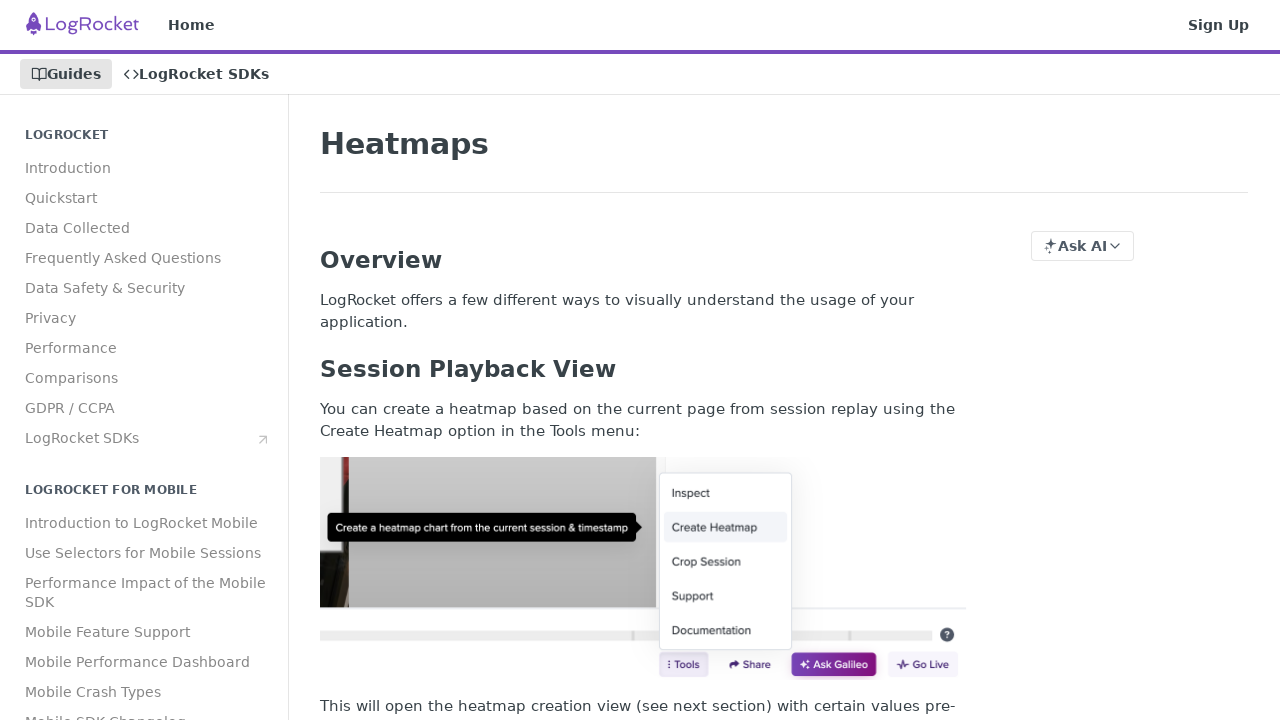

--- FILE ---
content_type: text/html; charset=utf-8
request_url: https://docs.logrocket.com/docs/heatmaps
body_size: 33263
content:
<!DOCTYPE html><html lang="en" style="" data-color-mode="light" class="rdmdCallouts--useIconFont useReactApp  "><head><meta charset="utf-8"><meta name="readme-deploy" content="5.574.0"><meta name="readme-subdomain" content="logrocket"><meta name="readme-repo" content="logrocket-5d838638222f"><meta name="readme-version" content="3.0"><title>Heatmaps</title><meta name="description" content="Overview
LogRocket offers a few different ways to visually understand the usage of your application.
Session Playback View
You can create a heatmap based on the current page from session replay using the Create Heatmap option in the Tools menu:

This will open the heatmap creation view (see next sec…" data-rh="true"><meta property="og:title" content="Heatmaps" data-rh="true"><meta property="og:description" content="Overview
LogRocket offers a few different ways to visually understand the usage of your application.
Session Playback View
You can create a heatmap based on the current page from session replay using the Create Heatmap option in the Tools menu:

This will open the heatmap creation view (see next sec…" data-rh="true"><meta property="og:site_name" content="LogRocket"><meta name="twitter:title" content="Heatmaps" data-rh="true"><meta name="twitter:description" content="Overview
LogRocket offers a few different ways to visually understand the usage of your application.
Session Playback View
You can create a heatmap based on the current page from session replay using the Create Heatmap option in the Tools menu:

This will open the heatmap creation view (see next sec…" data-rh="true"><meta name="twitter:card" content="summary_large_image"><meta name="viewport" content="width=device-width, initial-scale=1.0"><meta property="og:image" content="https://cdn.readme.io/og-image/create?type=docs&amp;title=Heatmaps&amp;projectTitle=LogRocket&amp;description=Overview%0ALogRocket%20offers%20a%20few%20different%20ways%20to%20visually%20understand%20the%20usage%20of%20your%20application.%0ASession%20Playback%20View%0AYou%20can%20create%20a%20heatmap%20based%20on%20the%20current%20page%20from%20session%20replay%20using%20the%20Create%20Heatmap%20option%20in%20the%20Tools%20menu%3A%0A%0AThis%20will%20open%20the%20heatmap%20creation%20view%20(see%20next%20sec%E2%80%A6&amp;logoUrl=https%3A%2F%2Ffiles.readme.io%2Fc20ff24-small-brand_no_bg.png&amp;color=%23764ABC&amp;variant=light" data-rh="true"><meta name="twitter:image" content="https://cdn.readme.io/og-image/create?type=docs&amp;title=Heatmaps&amp;projectTitle=LogRocket&amp;description=Overview%0ALogRocket%20offers%20a%20few%20different%20ways%20to%20visually%20understand%20the%20usage%20of%20your%20application.%0ASession%20Playback%20View%0AYou%20can%20create%20a%20heatmap%20based%20on%20the%20current%20page%20from%20session%20replay%20using%20the%20Create%20Heatmap%20option%20in%20the%20Tools%20menu%3A%0A%0AThis%20will%20open%20the%20heatmap%20creation%20view%20(see%20next%20sec%E2%80%A6&amp;logoUrl=https%3A%2F%2Ffiles.readme.io%2Fc20ff24-small-brand_no_bg.png&amp;color=%23764ABC&amp;variant=light" data-rh="true"><meta property="og:image:width" content="1200"><meta property="og:image:height" content="630"><link id="favicon" rel="shortcut icon" href="https://files.readme.io/h8gCX6yoRNuVqxKqlfdN_favicon.ico" type="image/x-icon"><link rel="canonical" href="https://docs.logrocket.com/docs/heatmaps"><script src="https://cdn.readme.io/public/js/unauthorized-redirect.js?1768577999714"></script><script src="https://cdn.readme.io/public/js/cash-dom.min.js?1768577999714"></script><link data-chunk="Footer" rel="preload" as="style" href="https://cdn.readme.io/public/hub/web/Footer.7ca87f1efe735da787ba.css">
<link data-chunk="RMDX" rel="preload" as="style" href="https://cdn.readme.io/public/hub/web/RMDX.9331f322bb5b573f9d25.css">
<link data-chunk="RMDX" rel="preload" as="style" href="https://cdn.readme.io/public/hub/web/8788.4045910b170ecef2a9d6.css">
<link data-chunk="Doc" rel="preload" as="style" href="https://cdn.readme.io/public/hub/web/Doc.f67d660e3f715c725f76.css">
<link data-chunk="Doc" rel="preload" as="style" href="https://cdn.readme.io/public/hub/web/7852.08df44d1c3020a013f63.css">
<link data-chunk="SuperHubSearch" rel="preload" as="style" href="https://cdn.readme.io/public/hub/web/SuperHubSearch.6a1ff81afa1809036d22.css">
<link data-chunk="Header" rel="preload" as="style" href="https://cdn.readme.io/public/hub/web/Header.3f100d0818bd9a0d962e.css">
<link data-chunk="Containers-EndUserContainer" rel="preload" as="style" href="https://cdn.readme.io/public/hub/web/Containers-EndUserContainer.c474218e3da23db49451.css">
<link data-chunk="main" rel="preload" as="style" href="https://cdn.readme.io/public/hub/web/main.2f0b1fcb0624f09ee5e5.css">
<link data-chunk="main" rel="preload" as="style" href="https://cdn.readme.io/public/hub/web/ui-styles.59ec1c636bb8cee5a6ef.css">
<link data-chunk="main" rel="preload" as="script" href="https://cdn.readme.io/public/hub/web/main.c93d062026bd26342f47.js">
<link data-chunk="routes-SuperHub" rel="preload" as="script" href="https://cdn.readme.io/public/hub/web/routes-SuperHub.bcb9b19cff85a0447a37.js">
<link data-chunk="Containers-EndUserContainer" rel="preload" as="script" href="https://cdn.readme.io/public/hub/web/Containers-EndUserContainer.2d5ea78239ad5c63b1ce.js">
<link data-chunk="Header" rel="preload" as="script" href="https://cdn.readme.io/public/hub/web/Header.0d0ace64749467b13d58.js">
<link data-chunk="core-icons-chevron-up-down-svg" rel="preload" as="script" href="https://cdn.readme.io/public/hub/web/core-icons.0723410dcfd0b81e45dd.js">
<link data-chunk="SuperHubSearch" rel="preload" as="script" href="https://cdn.readme.io/public/hub/web/3766.649eaa2b700c2449e689.js">
<link data-chunk="SuperHubSearch" rel="preload" as="script" href="https://cdn.readme.io/public/hub/web/6123.a2ef3290db790599acca.js">
<link data-chunk="SuperHubSearch" rel="preload" as="script" href="https://cdn.readme.io/public/hub/web/6146.f99bcbc8d654cc36d7c8.js">
<link data-chunk="SuperHubSearch" rel="preload" as="script" href="https://cdn.readme.io/public/hub/web/8836.dbe2a8b6a6809625282d.js">
<link data-chunk="SuperHubSearch" rel="preload" as="script" href="https://cdn.readme.io/public/hub/web/SuperHubSearch.01a8dfcf20a7f0fd5a06.js">
<link data-chunk="Doc" rel="preload" as="script" href="https://cdn.readme.io/public/hub/web/3781.e78b96a01630dde138be.js">
<link data-chunk="Doc" rel="preload" as="script" href="https://cdn.readme.io/public/hub/web/6563.536d53a51a39205d3d9b.js">
<link data-chunk="Doc" rel="preload" as="script" href="https://cdn.readme.io/public/hub/web/6652.3900ee39f7cfe0a89511.js">
<link data-chunk="Doc" rel="preload" as="script" href="https://cdn.readme.io/public/hub/web/4915.4968d598cb90893f0796.js">
<link data-chunk="Doc" rel="preload" as="script" href="https://cdn.readme.io/public/hub/web/6349.d9da5fd0043c55243e87.js">
<link data-chunk="Doc" rel="preload" as="script" href="https://cdn.readme.io/public/hub/web/8075.0be98a9a012c59b7ace8.js">
<link data-chunk="Doc" rel="preload" as="script" href="https://cdn.readme.io/public/hub/web/7852.8a56ade23f35ceee8a47.js">
<link data-chunk="Doc" rel="preload" as="script" href="https://cdn.readme.io/public/hub/web/9711.6d6bb79d779138d9ffc5.js">
<link data-chunk="Doc" rel="preload" as="script" href="https://cdn.readme.io/public/hub/web/9819.1dae18aeff002cf5bfcf.js">
<link data-chunk="Doc" rel="preload" as="script" href="https://cdn.readme.io/public/hub/web/949.7221eb4940f7fc325cea.js">
<link data-chunk="Doc" rel="preload" as="script" href="https://cdn.readme.io/public/hub/web/Doc.bc8c7f7c9b3a4e5709c8.js">
<link data-chunk="ConnectMetadata" rel="preload" as="script" href="https://cdn.readme.io/public/hub/web/ConnectMetadata.d3beced9628aca1e6cb7.js">
<link data-chunk="RMDX" rel="preload" as="script" href="https://cdn.readme.io/public/hub/web/8424.7ca51ba764db137ea058.js">
<link data-chunk="RMDX" rel="preload" as="script" href="https://cdn.readme.io/public/hub/web/9947.08b2610863d170f1b6c7.js">
<link data-chunk="RMDX" rel="preload" as="script" href="https://cdn.readme.io/public/hub/web/5496.257552460969011bd54a.js">
<link data-chunk="RMDX" rel="preload" as="script" href="https://cdn.readme.io/public/hub/web/8788.a298145347768f6e8961.js">
<link data-chunk="RMDX" rel="preload" as="script" href="https://cdn.readme.io/public/hub/web/1165.43f3ae350454e5be0043.js">
<link data-chunk="RMDX" rel="preload" as="script" href="https://cdn.readme.io/public/hub/web/RMDX.bfc34a9da549bd5e1236.js">
<link data-chunk="Footer" rel="preload" as="script" href="https://cdn.readme.io/public/hub/web/Footer.9f1a3307d1d61765d9bb.js">
<link data-chunk="main" rel="stylesheet" href="https://cdn.readme.io/public/hub/web/ui-styles.59ec1c636bb8cee5a6ef.css">
<link data-chunk="main" rel="stylesheet" href="https://cdn.readme.io/public/hub/web/main.2f0b1fcb0624f09ee5e5.css">
<link data-chunk="Containers-EndUserContainer" rel="stylesheet" href="https://cdn.readme.io/public/hub/web/Containers-EndUserContainer.c474218e3da23db49451.css">
<link data-chunk="Header" rel="stylesheet" href="https://cdn.readme.io/public/hub/web/Header.3f100d0818bd9a0d962e.css">
<link data-chunk="SuperHubSearch" rel="stylesheet" href="https://cdn.readme.io/public/hub/web/SuperHubSearch.6a1ff81afa1809036d22.css">
<link data-chunk="Doc" rel="stylesheet" href="https://cdn.readme.io/public/hub/web/7852.08df44d1c3020a013f63.css">
<link data-chunk="Doc" rel="stylesheet" href="https://cdn.readme.io/public/hub/web/Doc.f67d660e3f715c725f76.css">
<link data-chunk="RMDX" rel="stylesheet" href="https://cdn.readme.io/public/hub/web/8788.4045910b170ecef2a9d6.css">
<link data-chunk="RMDX" rel="stylesheet" href="https://cdn.readme.io/public/hub/web/RMDX.9331f322bb5b573f9d25.css">
<link data-chunk="Footer" rel="stylesheet" href="https://cdn.readme.io/public/hub/web/Footer.7ca87f1efe735da787ba.css"><!-- CUSTOM CSS--><style title="rm-custom-css">:root{--project-color-primary:#764ABC;--project-color-inverse:#fff;--recipe-button-color:#764ABC;--recipe-button-color-hover:#482b75;--recipe-button-color-active:#311d50;--recipe-button-color-focus:rgba(118, 74, 188, 0.25);--recipe-button-color-disabled:#e7dff3}[id=enterprise] .ReadMeUI[is=AlgoliaSearch]{--project-color-primary:#764ABC;--project-color-inverse:#fff}a{color:var(--color-link-primary,#764abc)}a:hover{color:var(--color-link-primary-darken-5,#482b75)}a.text-muted:hover{color:var(--color-link-primary,#764abc)}.btn.btn-primary{background-color:#764abc}.btn.btn-primary:hover{background-color:#482b75}.theme-line #hub-landing-top h2{color:#764abc}#hub-landing-top .btn:hover{color:#764abc}.theme-line #hub-landing-top .btn:hover{color:#fff}.theme-solid header#hub-header #header-top{background-color:#764abc}.theme-solid.header-gradient header#hub-header #header-top{background:linear-gradient(to bottom,#764abc,#502495)}.theme-solid.header-custom header#hub-header #header-top{background-image:url(undefined)}.theme-line header#hub-header #header-top{border-bottom-color:#764abc}.theme-line header#hub-header #header-top .btn{background-color:#764abc}header#hub-header #header-top #header-logo{width:192px;height:40px;margin-top:0;background-image:url(https://files.readme.io/c20ff24-small-brand_no_bg.png)}#hub-subheader-parent #hub-subheader .hub-subheader-breadcrumbs .dropdown-menu a:hover{background-color:#764abc}#subheader-links a.active{color:#764abc!important;box-shadow:inset 0 -2px 0 #764abc}#subheader-links a:hover{color:#764abc!important;box-shadow:inset 0 -2px 0 #764abc;opacity:.7}.discussion .submit-vote.submit-vote-parent.voted a.submit-vote-button{background-color:#764abc}section#hub-discuss .discussion a .discuss-body h4{color:#764abc}section#hub-discuss .discussion a:hover .discuss-body h4{color:#482b75}#hub-subheader-parent #hub-subheader.sticky-header.sticky{border-bottom-color:#764abc}#hub-subheader-parent #hub-subheader.sticky-header.sticky .search-box{border-bottom-color:#764abc}#hub-search-results h3 em{color:#764abc}.main_background,.tag-item{background:#764abc!important}.main_background:hover{background:#482b75!important}.main_color{color:#764abc!important}.border_bottom_main_color{border-bottom:2px solid #764abc}.main_color_hover:hover{color:#764abc!important}section#hub-discuss h1{color:#764abc}#hub-reference .hub-api .api-definition .api-try-it-out.active{border-color:#764abc;background-color:#764abc}#hub-reference .hub-api .api-definition .api-try-it-out.active:hover{background-color:#482b75;border-color:#482b75}#hub-reference .hub-api .api-definition .api-try-it-out:hover{border-color:#764abc;color:#764abc}#hub-reference .hub-reference .logs .logs-empty .logs-login-button,#hub-reference .hub-reference .logs .logs-login .logs-login-button{background-color:var(--project-color-primary,#764abc);border-color:var(--project-color-primary,#764abc)}#hub-reference .hub-reference .logs .logs-empty .logs-login-button:hover,#hub-reference .hub-reference .logs .logs-login .logs-login-button:hover{background-color:#482b75;border-color:#482b75}#hub-reference .hub-reference .logs .logs-empty>svg>path,#hub-reference .hub-reference .logs .logs-login>svg>path{fill:#764abc;fill:var(--project-color-primary,#764abc)}#hub-reference .hub-reference .logs:last-child .logs-empty,#hub-reference .hub-reference .logs:last-child .logs-login{margin-bottom:35px}#hub-reference .hub-reference .hub-reference-section .hub-reference-left header .hub-reference-edit:hover{color:#764abc}.main-color-accent{border-bottom:3px solid #764abc;padding-bottom:8px}/*! BEGIN HUB_CUSTOM_STYLES */strong{color:#2e3033}nav#hub-sidebar ul a{color:#878787}section#hub-content #content-container section.content-toc a{color:#878787}.markdown-body .callout[theme="🚀"]{--emoji:unset;--icon:"\f135";--icon-color:#764abc;--background:rgb(241, 237, 248);--border:#764abc;--text:#764abc}/*! END HUB_CUSTOM_STYLES */</style><script src="https://storage.googleapis.com/lr-marketing-js/lr-web-analytics/script/5.js"></script>
<script>
  window.lr_analytics.init({
    analyticsProxy: {
      enabled: true
    },
    logrocket: {
      enabled: true,
      callInit: true,
      appSlug: 'apphub/logrocket',
      initOptions: {
        rootHostname: "logrocket.com"
      }
    },
    mntn: {
      enabled: true,
    }
  })
</script><meta name="loadedProject" content="logrocket"><script>var storedColorMode = `light` === 'system' ? window.localStorage.getItem('color-scheme') : `light`
document.querySelector('[data-color-mode]').setAttribute('data-color-mode', storedColorMode)</script><script id="config" type="application/json" data-json="{&quot;algoliaIndex&quot;:&quot;readme_search_v2&quot;,&quot;amplitude&quot;:{&quot;apiKey&quot;:&quot;dc8065a65ef83d6ad23e37aaf014fc84&quot;,&quot;enabled&quot;:true},&quot;asset_url&quot;:&quot;https://cdn.readme.io&quot;,&quot;domain&quot;:&quot;readme.io&quot;,&quot;domainFull&quot;:&quot;https://dash.readme.com&quot;,&quot;encryptedLocalStorageKey&quot;:&quot;ekfls-2025-03-27&quot;,&quot;fullstory&quot;:{&quot;enabled&quot;:true,&quot;orgId&quot;:&quot;FSV9A&quot;},&quot;git&quot;:{&quot;sync&quot;:{&quot;bitbucket&quot;:{&quot;installationLink&quot;:&quot;https://developer.atlassian.com/console/install/310151e6-ca1a-4a44-9af6-1b523fea0561?signature=AYABeMn9vqFkrg%2F1DrJAQxSyVf4AAAADAAdhd3Mta21zAEthcm46YXdzOmttczp1cy13ZXN0LTI6NzA5NTg3ODM1MjQzOmtleS83MDVlZDY3MC1mNTdjLTQxYjUtOWY5Yi1lM2YyZGNjMTQ2ZTcAuAECAQB4IOp8r3eKNYw8z2v%2FEq3%2FfvrZguoGsXpNSaDveR%2FF%2Fo0BHUxIjSWx71zNK2RycuMYSgAAAH4wfAYJKoZIhvcNAQcGoG8wbQIBADBoBgkqhkiG9w0BBwEwHgYJYIZIAWUDBAEuMBEEDOJgARbqndU9YM%2FRdQIBEIA7unpCah%2BIu53NA72LkkCDhNHOv%2BgRD7agXAO3jXqw0%2FAcBOB0%2F5LmpzB5f6B1HpkmsAN2i2SbsFL30nkAB2F3cy1rbXMAS2Fybjphd3M6a21zOmV1LXdlc3QtMTo3MDk1ODc4MzUyNDM6a2V5LzQ2MzBjZTZiLTAwYzMtNGRlMi04NzdiLTYyN2UyMDYwZTVjYwC4AQICAHijmwVTMt6Oj3F%2B0%2B0cVrojrS8yZ9ktpdfDxqPMSIkvHAGT%[base64]%2BMHwGCSqGSIb3DQEHBqBvMG0CAQAwaAYJKoZIhvcNAQcBMB4GCWCGSAFlAwQBLjARBAzzWhThsIgJwrr%2FY2ECARCAOxoaW9pob21lweyAfrIm6Fw7gd8D%2B%2F8LHk4rl3jjULDM35%2FVPuqBrqKunYZSVCCGNGB3RqpQJr%2FasASiAgAAAAAMAAAQAAAAAAAAAAAAAAAAAEokowLKsF1tMABEq%2BKNyJP%2F%2F%2F%2F%2FAAAAAQAAAAAAAAAAAAAAAQAAADJLzRcp6MkqKR43PUjOiRxxbxXYhLc6vFXEutK3%2BQ71yuPq4dC8pAHruOVQpvVcUSe8dptV8c7wR8BTJjv%2F%2FNe8r0g%3D&amp;product=bitbucket&quot;}}},&quot;metrics&quot;:{&quot;billingCronEnabled&quot;:&quot;true&quot;,&quot;dashUrl&quot;:&quot;https://m.readme.io&quot;,&quot;defaultUrl&quot;:&quot;https://m.readme.io&quot;,&quot;exportMaxRetries&quot;:12,&quot;wsUrl&quot;:&quot;wss://m.readme.io&quot;},&quot;micro&quot;:{&quot;baseUrl&quot;:&quot;https://micro-beta.readme.com&quot;},&quot;proxyUrl&quot;:&quot;https://try.readme.io&quot;,&quot;readmeRecaptchaSiteKey&quot;:&quot;6LesVBYpAAAAAESOCHOyo2kF9SZXPVb54Nwf3i2x&quot;,&quot;releaseVersion&quot;:&quot;5.574.0&quot;,&quot;reservedWords&quot;:{&quot;tools&quot;:[&quot;execute-request&quot;,&quot;get-code-snippet&quot;,&quot;get-endpoint&quot;,&quot;get-request-body&quot;,&quot;get-response-schema&quot;,&quot;get-server-variables&quot;,&quot;list-endpoints&quot;,&quot;list-security-schemes&quot;,&quot;list-specs&quot;,&quot;search-specs&quot;,&quot;search&quot;,&quot;fetch&quot;]},&quot;sentry&quot;:{&quot;dsn&quot;:&quot;https://3bbe57a973254129bcb93e47dc0cc46f@o343074.ingest.sentry.io/2052166&quot;,&quot;enabled&quot;:true},&quot;shMigration&quot;:{&quot;promoVideo&quot;:&quot;&quot;,&quot;forceWaitlist&quot;:false,&quot;migrationPreview&quot;:false},&quot;sslBaseDomain&quot;:&quot;readmessl.com&quot;,&quot;sslGenerationService&quot;:&quot;ssl.readmessl.com&quot;,&quot;stripePk&quot;:&quot;pk_live_5103PML2qXbDukVh7GDAkQoR4NSuLqy8idd5xtdm9407XdPR6o3bo663C1ruEGhXJjpnb2YCpj8EU1UvQYanuCjtr00t1DRCf2a&quot;,&quot;superHub&quot;:{&quot;newProjectsEnabled&quot;:true},&quot;wootric&quot;:{&quot;accountToken&quot;:&quot;NPS-122b75a4&quot;,&quot;enabled&quot;:true}}"></script></head><body class="body-threes theme-line header-solid header-bg-size-auto header-bg-pos-tl header-overlay-triangles reference-layout-row lumosity-normal "><div id="ssr-top"></div><div id="ssr-main"><div class="App ThemeContext ThemeContext_dark ThemeContext_classic ThemeContext_line" style="--color-primary:#764ABC;--color-primary-inverse:#fff;--color-primary-alt:#502495;--color-primary-darken-10:#5e399a;--color-primary-darken-20:#482b75;--color-primary-alpha-25:rgba(118, 74, 188, 0.25);--color-link-primary:#764ABC;--color-link-primary-darken-5:#6a40ad;--color-link-primary-darken-10:#5e399a;--color-link-primary-darken-20:#482b75;--color-link-primary-alpha-50:rgba(118, 74, 188, 0.5);--color-link-primary-alpha-25:rgba(118, 74, 188, 0.25);--color-link-background:rgba(118, 74, 188, 0.09);--color-link-text:#fff;--color-login-link:#018ef5;--color-login-link-text:#fff;--color-login-link-darken-10:#0171c2;--color-login-link-primary-alpha-50:rgba(1, 142, 245, 0.5)"><div class="SuperHub2RNxzk6HzHiJ"><div class="ContentWithOwlbotx4PaFDoA1KMz"><div class="ContentWithOwlbot-content2X1XexaN8Lf2"><header class="Header3zzata9F_ZPQ rm-Header_classic Header_collapsible3n0YXfOvb_Al rm-Header Header-links-buttons"><div class="rm-Header-top Header-topuTMpygDG4e1V Header-top_classic3g7Q6zoBy8zh"><div class="rm-Container rm-Container_flex"><div style="outline:none" tabindex="-1"><a href="#content" target="_self" class="Button Button_md rm-JumpTo Header-jumpTo3IWKQXmhSI5D Button_primary">Jump to Content</a></div><div class="rm-Header-left Header-leftADQdGVqx1wqU"><a class="rm-Logo Header-logo1Xy41PtkzbdG" href="https://logrocket.com" target="_self"><img alt="LogRocket" class="rm-Logo-img Header-logo-img3YvV4lcGKkeb" src="https://files.readme.io/c20ff24-small-brand_no_bg.png"/></a><a class="Button Button_md rm-Header-link rm-Header-top-link Button_slate_text Header-link2tXYTgXq85zW" href="https://docs.logrocket.com/docs" target="_self" to="https://docs.logrocket.com/docs">Home</a></div><div class="rm-Header-left Header-leftADQdGVqx1wqU Header-left_mobile1RG-X93lx6PF"><div><button aria-label="Toggle navigation menu" class="icon-menu menu3d6DYNDa3tk5" type="button"></button><div class=""><div class="Flyout95xhYIIoTKtc undefined rm-Flyout" data-testid="flyout"><div class="MobileFlyout1hHJpUd-nYkd"><a aria-current="page" class="rm-MobileFlyout-item NavItem-item1gDDTqaXGhm1 NavItem-item_mobile1qG3gd-Mkck-  active" href="/docs" target="_self"><i class="icon-guides NavItem-badge1qOxpfTiALoz rm-Header-bottom-link-icon"></i><span class="NavItem-textSlZuuL489uiw">Guides</span></a><a class="rm-MobileFlyout-item NavItem-item1gDDTqaXGhm1 NavItem-item_mobile1qG3gd-Mkck- " href="/reference" target="_self"><i class="icon-references NavItem-badge1qOxpfTiALoz rm-Header-bottom-link-icon"></i><span class="NavItem-textSlZuuL489uiw">LogRocket SDKs</span></a><hr class="MobileFlyout-divider10xf7R2X1MeW"/><a class="rm-MobileFlyout-item NavItem-item1gDDTqaXGhm1 NavItem-item_mobile1qG3gd-Mkck- NavItem_dropdown-muted1xJVuczwGc74" href="https://docs.logrocket.com/docs" rel="noopener" target="_blank" to="https://docs.logrocket.com/docs">Home</a><a class="rm-MobileFlyout-item NavItem-item1gDDTqaXGhm1 NavItem-item_mobile1qG3gd-Mkck- NavItem_dropdown-muted1xJVuczwGc74" href="https://app.logrocket.com" rel="noopener" target="_blank" to="https://app.logrocket.com">Sign Up</a><a class="MobileFlyout-logo3Lq1eTlk1K76 Header-logo1Xy41PtkzbdG rm-Logo" href="https://logrocket.com" target="_self"><img alt="LogRocket" class="Header-logo-img3YvV4lcGKkeb rm-Logo-img" src="https://files.readme.io/c20ff24-small-brand_no_bg.png"/></a></div></div></div></div><div class="Header-left-nav2xWPWMNHOGf_"><i aria-hidden="true" class="icon-guides Header-left-nav-icon10glJKFwewOv"></i>Guides</div></div><div class="rm-Header-right Header-right21PC2XTT6aMg"><span class="Header-right_desktop14ja01RUQ7HE"><a class="Button Button_md rm-Header-link rm-Header-top-link Button_slate_text Header-link2tXYTgXq85zW" href="https://app.logrocket.com" target="_self" to="https://app.logrocket.com">Sign Up</a></span><div class="Header-searchtb6Foi0-D9Vx"><button aria-label="Search ⌘k" class="rm-SearchToggle" data-symbol="⌘"><div class="rm-SearchToggle-icon icon-search1"></div></button></div></div></div></div><div class="Header-bottom2eLKOFXMEmh5 Header-bottom_classic rm-Header-bottom Header-bottom_withOwlbot3wuKp8NLXCqs"><div class="rm-Container rm-Container_flex"><nav aria-label="Primary navigation" class="Header-leftADQdGVqx1wqU Header-subnavnVH8URdkgvEl" role="navigation"><a aria-current="page" class="Button Button_md rm-Header-link rm-Header-bottom-link Button_slate_text Header-bottom-link_mobile  active" href="/docs" target="_self"><i class="icon-guides rm-Header-bottom-link-icon"></i><span>Guides</span></a><a class="Button Button_md rm-Header-link rm-Header-bottom-link Button_slate_text Header-bottom-link_mobile " href="/reference" target="_self"><i class="icon-references rm-Header-bottom-link-icon"></i><span>LogRocket SDKs</span></a><div class="Header-subnav-tabyNLkcOA6xAra" style="transform:translateX(0px);width:0"></div></nav><button align="center" justify="between" style="--flex-gap:var(--xs)" class="Button Button_sm Flex Flex_row MobileSubnav1DsTfasXloM2 Button_contrast Button_contrast_outline" type="button"><span class="Button-label">Heatmaps</span><span class="IconWrapper Icon-wrapper2z2wVIeGsiUy"><svg fill="none" viewBox="0 0 24 24" class="Icon Icon3_D2ysxFZ_ll Icon-svg2Lm7f6G9Ly5a" data-name="chevron-up-down" role="img" style="--icon-color:inherit;--icon-size:inherit;--icon-stroke-width:2px"><path stroke="currentColor" stroke-linecap="round" stroke-linejoin="round" d="m6 16 6 6 6-6M18 8l-6-6-6 6" class="icon-stroke-width"></path></svg></span></button></div></div><div class="hub-search-results--reactApp " id="hub-search-results"><div class="hub-container"><div class="modal-backdrop show-modal rm-SearchModal" role="button" tabindex="0"><div aria-label="Search Dialog" class="SuperHubSearchI_obvfvvQi4g" id="AppSearch" role="tabpanel" tabindex="0"><div data-focus-guard="true" tabindex="-1" style="width:1px;height:0px;padding:0;overflow:hidden;position:fixed;top:1px;left:1px"></div><div data-focus-lock-disabled="disabled" class="SuperHubSearch-container2BhYey2XE-Ij"><div class="SuperHubSearch-col1km8vLFgOaYj"><div class="SearchBoxnZBxftziZGcz"><input aria-label="Search" autoCapitalize="off" autoComplete="off" autoCorrect="off" spellcheck="false" tabindex="0" aria-required="false" class="Input Input_md SearchBox-inputR4jffU8l10iF" type="search" value=""/></div><div class="SearchTabs3rNhUK3HjrRJ"><div class="Tabs Tabs-list" role="tablist"><div aria-label="All" aria-selected="true" class="SearchTabs-tab1TrpmhQv840T Tabs-listItem Tabs-listItem_active" role="tab" tabindex="1"><span class="SearchTabs-tab1TrpmhQv840T"><span class="IconWrapper Icon-wrapper2z2wVIeGsiUy"><svg fill="none" viewBox="0 0 24 24" class="Icon Icon3_D2ysxFZ_ll Icon-svg2Lm7f6G9Ly5a icon" data-name="search" role="img" style="--icon-color:inherit;--icon-size:inherit;--icon-stroke-width:2px"><path stroke="currentColor" stroke-linecap="round" stroke-linejoin="round" d="M11 19a8 8 0 1 0 0-16 8 8 0 0 0 0 16ZM21 21l-4.35-4.35" class="icon-stroke-width"></path></svg></span>All</span></div><div aria-label="Pages" aria-selected="false" class="SearchTabs-tab1TrpmhQv840T Tabs-listItem" role="tab" tabindex="1"><span class="SearchTabs-tab1TrpmhQv840T"><span class="IconWrapper Icon-wrapper2z2wVIeGsiUy"><svg fill="none" viewBox="0 0 24 24" class="Icon Icon3_D2ysxFZ_ll Icon-svg2Lm7f6G9Ly5a icon" data-name="custom-pages" role="img" style="--icon-color:inherit;--icon-size:inherit;--icon-stroke-width:2px"><path stroke="currentColor" stroke-linecap="round" stroke-linejoin="round" d="M13 2H6a2 2 0 0 0-2 2v16a2 2 0 0 0 2 2h12a2 2 0 0 0 2-2V9l-7-7Z" class="icon-stroke-width"></path><path stroke="currentColor" stroke-linecap="round" stroke-linejoin="round" d="M13 2v7h7M12 11.333V12M12 18v.667M9.407 12.407l.473.473M14.12 17.12l.473.473M8.333 15H9M15 15h.667M9.407 17.593l.473-.473M14.12 12.88l.473-.473" class="icon-stroke-width"></path></svg></span>Pages</span></div></div></div><div class="rm-SearchModal-empty SearchResults35_kFOb1zvxX SearchResults_emptyiWzyXErtNcQJ"><span class="IconWrapper Icon-wrapper2z2wVIeGsiUy"><svg fill="none" viewBox="0 0 24 24" class="Icon Icon3_D2ysxFZ_ll Icon-svg2Lm7f6G9Ly5a rm-SearchModal-empty-icon icon icon-search" data-name="search" role="img" style="--icon-color:inherit;--icon-size:var(--icon-md);--icon-stroke-width:2px"><path stroke="currentColor" stroke-linecap="round" stroke-linejoin="round" d="M11 19a8 8 0 1 0 0-16 8 8 0 0 0 0 16ZM21 21l-4.35-4.35" class="icon-stroke-width"></path></svg></span><h6 class="Title Title6 rm-SearchModal-empty-text">Start typing to search…</h6></div></div></div><div data-focus-guard="true" tabindex="-1" style="width:1px;height:0px;padding:0;overflow:hidden;position:fixed;top:1px;left:1px"></div></div></div></div></div></header><main class="SuperHubDoc3Z-1XSVTg-Q1 rm-Guides" id="content"><div class="SuperHubDoc-container2RY1FPE4Ewze rm-Container rm-Container_flex"><nav aria-label="Secondary navigation" class="rm-Sidebar hub-sidebar reference-redesign Nav3C5f8FcjkaHj rm-Sidebar_guides" id="hub-sidebar" role="navigation"><div class="Sidebar1t2G1ZJq-vU1 rm-Sidebar hub-sidebar-content"><section class="Sidebar-listWrapper6Q9_yUrG906C rm-Sidebar-section"><h2 class="Sidebar-headingTRQyOa2pk0gh rm-Sidebar-heading">LogRocket</h2><ul class="Sidebar-list_sidebarLayout3RaX72iQNOEI Sidebar-list3cZWQLaBf9k8 rm-Sidebar-list"><li class="Sidebar-item23D-2Kd61_k3"><a class="Sidebar-link2Dsha-r-GKh2 childless text-wrap rm-Sidebar-link" target="_self" href="/docs/introduction"><span class="Sidebar-link-textLuTE1ySm4Kqn"><span class="Sidebar-link-text_label1gCT_uPnx7Gu">Introduction</span></span></a></li><li class="Sidebar-item23D-2Kd61_k3"><a class="Sidebar-link2Dsha-r-GKh2 childless text-wrap rm-Sidebar-link" target="_self" href="/docs/quickstart"><span class="Sidebar-link-textLuTE1ySm4Kqn"><span class="Sidebar-link-text_label1gCT_uPnx7Gu">Quickstart</span></span></a></li><li class="Sidebar-item23D-2Kd61_k3"><a class="Sidebar-link2Dsha-r-GKh2 childless text-wrap rm-Sidebar-link" target="_self" href="/docs/data-collected"><span class="Sidebar-link-textLuTE1ySm4Kqn"><span class="Sidebar-link-text_label1gCT_uPnx7Gu">Data Collected</span></span></a></li><li class="Sidebar-item23D-2Kd61_k3"><a class="Sidebar-link2Dsha-r-GKh2 childless text-wrap rm-Sidebar-link" target="_self" href="/docs/q-a"><span class="Sidebar-link-textLuTE1ySm4Kqn"><span class="Sidebar-link-text_label1gCT_uPnx7Gu">Frequently Asked Questions</span></span></a></li><li class="Sidebar-item23D-2Kd61_k3"><a class="Sidebar-link2Dsha-r-GKh2 childless text-wrap rm-Sidebar-link" target="_self" href="/docs/security"><span class="Sidebar-link-textLuTE1ySm4Kqn"><span class="Sidebar-link-text_label1gCT_uPnx7Gu">Data Safety &amp; Security</span></span></a></li><li class="Sidebar-item23D-2Kd61_k3"><a class="Sidebar-link2Dsha-r-GKh2 childless text-wrap rm-Sidebar-link" target="_self" href="/docs/privacy"><span class="Sidebar-link-textLuTE1ySm4Kqn"><span class="Sidebar-link-text_label1gCT_uPnx7Gu">Privacy</span></span></a></li><li class="Sidebar-item23D-2Kd61_k3"><a class="Sidebar-link2Dsha-r-GKh2 childless text-wrap rm-Sidebar-link" target="_self" href="/docs/performance"><span class="Sidebar-link-textLuTE1ySm4Kqn"><span class="Sidebar-link-text_label1gCT_uPnx7Gu">Performance</span></span></a></li><li class="Sidebar-item23D-2Kd61_k3"><a class="Sidebar-link2Dsha-r-GKh2 childless text-wrap rm-Sidebar-link" target="_self" href="/docs/comparisons"><span class="Sidebar-link-textLuTE1ySm4Kqn"><span class="Sidebar-link-text_label1gCT_uPnx7Gu">Comparisons</span></span></a></li><li class="Sidebar-item23D-2Kd61_k3"><a class="Sidebar-link2Dsha-r-GKh2 childless text-wrap rm-Sidebar-link" target="_self" href="/docs/gdpr"><span class="Sidebar-link-textLuTE1ySm4Kqn"><span class="Sidebar-link-text_label1gCT_uPnx7Gu">GDPR / CCPA</span></span></a></li><li class="Sidebar-item23D-2Kd61_k3"><a class="Sidebar-link2Dsha-r-GKh2 childless text-wrap rm-Sidebar-link" target="_self" data-active="" href="https://docs.logrocket.com/v3.0/reference/getting-started-with-sdks"><span class="Sidebar-link-textLuTE1ySm4Kqn"><span class="Sidebar-link-text_label1gCT_uPnx7Gu">LogRocket SDKs</span><i aria-label="Link" class="Sidebar-link-iconnjiqEiZlPn0W Sidebar-link-externalIcon1RcnjKm-3Ft8 icon-arrow-up-right" role="img"></i></span></a></li></ul></section><section class="Sidebar-listWrapper6Q9_yUrG906C rm-Sidebar-section"><h2 class="Sidebar-headingTRQyOa2pk0gh rm-Sidebar-heading">LogRocket for Mobile</h2><ul class="Sidebar-list_sidebarLayout3RaX72iQNOEI Sidebar-list3cZWQLaBf9k8 rm-Sidebar-list"><li class="Sidebar-item23D-2Kd61_k3"><a class="Sidebar-link2Dsha-r-GKh2 childless text-wrap rm-Sidebar-link" target="_self" href="/docs/introduction-to-logrocket-mobile"><span class="Sidebar-link-textLuTE1ySm4Kqn"><span class="Sidebar-link-text_label1gCT_uPnx7Gu">Introduction to LogRocket Mobile</span></span></a></li><li class="Sidebar-item23D-2Kd61_k3"><a class="Sidebar-link2Dsha-r-GKh2 childless text-wrap rm-Sidebar-link" target="_self" href="/docs/query-selectors-for-mobile"><span class="Sidebar-link-textLuTE1ySm4Kqn"><span class="Sidebar-link-text_label1gCT_uPnx7Gu">Use Selectors for Mobile Sessions</span></span></a></li><li class="Sidebar-item23D-2Kd61_k3"><a class="Sidebar-link2Dsha-r-GKh2 childless text-wrap rm-Sidebar-link" target="_self" href="/docs/performance-impact-of-the-mobile-sdk"><span class="Sidebar-link-textLuTE1ySm4Kqn"><span class="Sidebar-link-text_label1gCT_uPnx7Gu">Performance Impact of the Mobile SDK</span></span></a></li><li class="Sidebar-item23D-2Kd61_k3"><a class="Sidebar-link2Dsha-r-GKh2 childless text-wrap rm-Sidebar-link" target="_self" href="/docs/mobile-feature-support"><span class="Sidebar-link-textLuTE1ySm4Kqn"><span class="Sidebar-link-text_label1gCT_uPnx7Gu">Mobile Feature Support</span></span></a></li><li class="Sidebar-item23D-2Kd61_k3"><a class="Sidebar-link2Dsha-r-GKh2 childless text-wrap rm-Sidebar-link" target="_self" href="/docs/mobile-performance-dashboard"><span class="Sidebar-link-textLuTE1ySm4Kqn"><span class="Sidebar-link-text_label1gCT_uPnx7Gu">Mobile Performance Dashboard</span></span></a></li><li class="Sidebar-item23D-2Kd61_k3"><a class="Sidebar-link2Dsha-r-GKh2 childless text-wrap rm-Sidebar-link" target="_self" href="/docs/mobile-crash-types"><span class="Sidebar-link-textLuTE1ySm4Kqn"><span class="Sidebar-link-text_label1gCT_uPnx7Gu">Mobile Crash Types</span></span></a></li><li class="Sidebar-item23D-2Kd61_k3"><a class="Sidebar-link2Dsha-r-GKh2 childless text-wrap rm-Sidebar-link" target="_self" href="/docs/mobile-sdk-changelog"><span class="Sidebar-link-textLuTE1ySm4Kqn"><span class="Sidebar-link-text_label1gCT_uPnx7Gu">Mobile SDK Changelog</span></span></a></li></ul></section><section class="Sidebar-listWrapper6Q9_yUrG906C rm-Sidebar-section"><h2 class="Sidebar-headingTRQyOa2pk0gh rm-Sidebar-heading">Product Features</h2><ul class="Sidebar-list_sidebarLayout3RaX72iQNOEI Sidebar-list3cZWQLaBf9k8 rm-Sidebar-list"><li class="Sidebar-item23D-2Kd61_k3"><a class="Sidebar-link2Dsha-r-GKh2 childless text-wrap rm-Sidebar-link" target="_self" href="/docs/dashboards"><span class="Sidebar-link-textLuTE1ySm4Kqn"><span class="Sidebar-link-text_label1gCT_uPnx7Gu">Dashboards</span></span></a></li><li class="Sidebar-item23D-2Kd61_k3"><a class="Sidebar-link2Dsha-r-GKh2 Sidebar-link_parent text-wrap rm-Sidebar-link" target="_self" href="/docs/session-replay"><span class="Sidebar-link-textLuTE1ySm4Kqn"><span class="Sidebar-link-text_label1gCT_uPnx7Gu">Session Replay</span></span><button aria-expanded="false" aria-label="Show subpages for Session Replay" class="Sidebar-link-buttonWrapper3hnFHNku8_BJ" type="button"><i aria-hidden="true" class="Sidebar-link-iconnjiqEiZlPn0W Sidebar-link-expandIcon2yVH6SarI6NW icon-chevron-rightward"></i></button></a><ul class="subpages Sidebar-list3cZWQLaBf9k8 rm-Sidebar-list"><li class="Sidebar-item23D-2Kd61_k3"><a class="Sidebar-link2Dsha-r-GKh2 childless subpage text-wrap rm-Sidebar-link" target="_self" href="/docs/performance-monitoring"><span class="Sidebar-link-textLuTE1ySm4Kqn"><span class="Sidebar-link-text_label1gCT_uPnx7Gu">Performance Monitoring</span></span></a></li><li class="Sidebar-item23D-2Kd61_k3"><a class="Sidebar-link2Dsha-r-GKh2 childless subpage text-wrap rm-Sidebar-link" target="_self" href="/docs/inspect-tool"><span class="Sidebar-link-textLuTE1ySm4Kqn"><span class="Sidebar-link-text_label1gCT_uPnx7Gu">Inspect Tool</span></span></a></li><li class="Sidebar-item23D-2Kd61_k3"><a class="Sidebar-link2Dsha-r-GKh2 childless subpage text-wrap rm-Sidebar-link" target="_self" href="/docs/extended-session-retention"><span class="Sidebar-link-textLuTE1ySm4Kqn"><span class="Sidebar-link-text_label1gCT_uPnx7Gu">Extended Session Retention</span></span></a></li><li class="Sidebar-item23D-2Kd61_k3"><a class="Sidebar-link2Dsha-r-GKh2 childless subpage text-wrap rm-Sidebar-link" target="_self" href="/docs/galileo-highlights"><span class="Sidebar-link-textLuTE1ySm4Kqn"><span class="Sidebar-link-text_label1gCT_uPnx7Gu">Galileo Highlights</span></span></a></li></ul></li><li class="Sidebar-item23D-2Kd61_k3"><a class="Sidebar-link2Dsha-r-GKh2 Sidebar-link_parent text-wrap rm-Sidebar-link" target="_self" href="/docs/logrocket-metrics"><span class="Sidebar-link-textLuTE1ySm4Kqn"><span class="Sidebar-link-text_label1gCT_uPnx7Gu">Product Analytics</span></span><button aria-expanded="false" aria-label="Show subpages for Product Analytics" class="Sidebar-link-buttonWrapper3hnFHNku8_BJ" type="button"><i aria-hidden="true" class="Sidebar-link-iconnjiqEiZlPn0W Sidebar-link-expandIcon2yVH6SarI6NW icon-chevron-rightward"></i></button></a><ul class="subpages Sidebar-list3cZWQLaBf9k8 rm-Sidebar-list"><li class="Sidebar-item23D-2Kd61_k3"><a class="Sidebar-link2Dsha-r-GKh2 childless subpage text-wrap rm-Sidebar-link" target="_self" href="/docs/timeseries-1"><span class="Sidebar-link-textLuTE1ySm4Kqn"><span class="Sidebar-link-text_label1gCT_uPnx7Gu">Timeseries</span></span></a></li><li class="Sidebar-item23D-2Kd61_k3"><a class="Sidebar-link2Dsha-r-GKh2 childless subpage text-wrap rm-Sidebar-link" target="_self" href="/docs/tables-1"><span class="Sidebar-link-textLuTE1ySm4Kqn"><span class="Sidebar-link-text_label1gCT_uPnx7Gu">Tables</span></span></a></li><li class="Sidebar-item23D-2Kd61_k3"><a class="Sidebar-link2Dsha-r-GKh2 childless subpage text-wrap rm-Sidebar-link" target="_self" href="/docs/path-analysis"><span class="Sidebar-link-textLuTE1ySm4Kqn"><span class="Sidebar-link-text_label1gCT_uPnx7Gu">Path Analysis</span></span></a></li><li class="Sidebar-item23D-2Kd61_k3"><a class="Sidebar-link2Dsha-r-GKh2 childless subpage text-wrap rm-Sidebar-link" target="_self" href="/docs/retention-analysis"><span class="Sidebar-link-textLuTE1ySm4Kqn"><span class="Sidebar-link-text_label1gCT_uPnx7Gu">Retention Analysis</span></span></a></li><li class="Sidebar-item23D-2Kd61_k3"><a class="Sidebar-link2Dsha-r-GKh2 childless subpage text-wrap rm-Sidebar-link" target="_self" href="/docs/session-playlists"><span class="Sidebar-link-textLuTE1ySm4Kqn"><span class="Sidebar-link-text_label1gCT_uPnx7Gu">Session Playlists</span></span></a></li><li class="Sidebar-item23D-2Kd61_k3"><a class="Sidebar-link2Dsha-r-GKh2 childless subpage text-wrap rm-Sidebar-link" target="_self" href="/docs/metrics-alerting"><span class="Sidebar-link-textLuTE1ySm4Kqn"><span class="Sidebar-link-text_label1gCT_uPnx7Gu">Alerting on Timeseries</span></span></a></li></ul></li><li class="Sidebar-item23D-2Kd61_k3"><a class="Sidebar-link2Dsha-r-GKh2 childless text-wrap rm-Sidebar-link" target="_self" href="/docs/logrocket-filters"><span class="Sidebar-link-textLuTE1ySm4Kqn"><span class="Sidebar-link-text_label1gCT_uPnx7Gu">Filters</span></span></a></li><li class="Sidebar-item23D-2Kd61_k3"><a class="Sidebar-link2Dsha-r-GKh2 Sidebar-link_parent text-wrap rm-Sidebar-link" target="_self" href="/docs/funnels-1"><span class="Sidebar-link-textLuTE1ySm4Kqn"><span class="Sidebar-link-text_label1gCT_uPnx7Gu">Funnels</span></span><button aria-expanded="false" aria-label="Show subpages for Funnels" class="Sidebar-link-buttonWrapper3hnFHNku8_BJ" type="button"><i aria-hidden="true" class="Sidebar-link-iconnjiqEiZlPn0W Sidebar-link-expandIcon2yVH6SarI6NW icon-chevron-rightward"></i></button></a><ul class="subpages Sidebar-list3cZWQLaBf9k8 rm-Sidebar-list"><li class="Sidebar-item23D-2Kd61_k3"><a class="Sidebar-link2Dsha-r-GKh2 childless subpage text-wrap rm-Sidebar-link" target="_self" href="/docs/galileo-funnel-insights"><span class="Sidebar-link-textLuTE1ySm4Kqn"><span class="Sidebar-link-text_label1gCT_uPnx7Gu">Galileo Funnel Insights</span></span></a></li><li class="Sidebar-item23D-2Kd61_k3"><a class="Sidebar-link2Dsha-r-GKh2 childless subpage text-wrap rm-Sidebar-link" target="_self" href="/docs/revenue-insights-for-funnels"><span class="Sidebar-link-textLuTE1ySm4Kqn"><span class="Sidebar-link-text_label1gCT_uPnx7Gu">Revenue Insights for Funnels</span></span></a></li><li class="Sidebar-item23D-2Kd61_k3"><a class="Sidebar-link2Dsha-r-GKh2 childless subpage text-wrap rm-Sidebar-link" target="_self" href="/docs/metric-insights"><span class="Sidebar-link-textLuTE1ySm4Kqn"><span class="Sidebar-link-text_label1gCT_uPnx7Gu">Issue Impact</span></span></a></li></ul></li><li class="Sidebar-item23D-2Kd61_k3"><a aria-current="page" class="Sidebar-link2Dsha-r-GKh2 Sidebar-link_parent text-wrap rm-Sidebar-link active" target="_self" href="/docs/heatmaps"><span class="Sidebar-link-textLuTE1ySm4Kqn"><span class="Sidebar-link-text_label1gCT_uPnx7Gu">Heatmaps</span></span><button aria-expanded="false" aria-label="Show subpages for Heatmaps" class="Sidebar-link-buttonWrapper3hnFHNku8_BJ" type="button"><i aria-hidden="true" class="Sidebar-link-iconnjiqEiZlPn0W Sidebar-link-expandIcon2yVH6SarI6NW icon-chevron-rightward"></i></button></a><ul class="subpages Sidebar-list3cZWQLaBf9k8 rm-Sidebar-list"><li class="Sidebar-item23D-2Kd61_k3"><a class="Sidebar-link2Dsha-r-GKh2 childless subpage text-wrap rm-Sidebar-link" target="_self" href="/docs/click-maps"><span class="Sidebar-link-textLuTE1ySm4Kqn"><span class="Sidebar-link-text_label1gCT_uPnx7Gu">Clickmaps</span></span></a></li><li class="Sidebar-item23D-2Kd61_k3"><a class="Sidebar-link2Dsha-r-GKh2 childless subpage text-wrap rm-Sidebar-link" target="_self" href="/docs/scroll-maps"><span class="Sidebar-link-textLuTE1ySm4Kqn"><span class="Sidebar-link-text_label1gCT_uPnx7Gu">Scrollmaps</span></span></a></li><li class="Sidebar-item23D-2Kd61_k3"><a class="Sidebar-link2Dsha-r-GKh2 childless subpage text-wrap rm-Sidebar-link" target="_self" href="/docs/conversion-rate-heat-maps"><span class="Sidebar-link-textLuTE1ySm4Kqn"><span class="Sidebar-link-text_label1gCT_uPnx7Gu">Conversion Rate Heatmaps</span></span></a></li><li class="Sidebar-item23D-2Kd61_k3"><a class="Sidebar-link2Dsha-r-GKh2 childless subpage text-wrap rm-Sidebar-link" target="_self" href="/docs/hovermaps"><span class="Sidebar-link-textLuTE1ySm4Kqn"><span class="Sidebar-link-text_label1gCT_uPnx7Gu">Hovermaps</span></span></a></li></ul></li><li class="Sidebar-item23D-2Kd61_k3"><a class="Sidebar-link2Dsha-r-GKh2 Sidebar-link_parent text-wrap rm-Sidebar-link" target="_self" href="/docs/issues"><span class="Sidebar-link-textLuTE1ySm4Kqn"><span class="Sidebar-link-text_label1gCT_uPnx7Gu">Issues</span></span><button aria-expanded="false" aria-label="Show subpages for Issues" class="Sidebar-link-buttonWrapper3hnFHNku8_BJ" type="button"><i aria-hidden="true" class="Sidebar-link-iconnjiqEiZlPn0W Sidebar-link-expandIcon2yVH6SarI6NW icon-chevron-rightward"></i></button></a><ul class="subpages Sidebar-list3cZWQLaBf9k8 rm-Sidebar-list"><li class="Sidebar-item23D-2Kd61_k3"><a class="Sidebar-link2Dsha-r-GKh2 childless subpage text-wrap rm-Sidebar-link" target="_self" href="/docs/severe-issues"><span class="Sidebar-link-textLuTE1ySm4Kqn"><span class="Sidebar-link-text_label1gCT_uPnx7Gu">Severe Issues</span></span></a></li><li class="Sidebar-item23D-2Kd61_k3"><a class="Sidebar-link2Dsha-r-GKh2 childless subpage text-wrap rm-Sidebar-link" target="_self" href="/docs/issues-digests"><span class="Sidebar-link-textLuTE1ySm4Kqn"><span class="Sidebar-link-text_label1gCT_uPnx7Gu">Issues Digests</span></span></a></li><li class="Sidebar-item23D-2Kd61_k3"><a class="Sidebar-link2Dsha-r-GKh2 childless subpage text-wrap rm-Sidebar-link" target="_self" href="/docs/dead-clicks-v2-beta"><span class="Sidebar-link-textLuTE1ySm4Kqn"><span class="Sidebar-link-text_label1gCT_uPnx7Gu">Dead Clicks  [2025 UPDATE]</span></span></a></li><li class="Sidebar-item23D-2Kd61_k3"><a class="Sidebar-link2Dsha-r-GKh2 childless subpage text-wrap rm-Sidebar-link" target="_self" href="/docs/issues-alerts"><span class="Sidebar-link-textLuTE1ySm4Kqn"><span class="Sidebar-link-text_label1gCT_uPnx7Gu">Issues Alerts (Beta)</span></span></a></li></ul></li><li class="Sidebar-item23D-2Kd61_k3"><a class="Sidebar-link2Dsha-r-GKh2 childless text-wrap rm-Sidebar-link" target="_self" href="/docs/definitions"><span class="Sidebar-link-textLuTE1ySm4Kqn"><span class="Sidebar-link-text_label1gCT_uPnx7Gu">Definitions</span></span></a></li><li class="Sidebar-item23D-2Kd61_k3"><a class="Sidebar-link2Dsha-r-GKh2 childless text-wrap rm-Sidebar-link" target="_self" href="/docs/audit-logging"><span class="Sidebar-link-textLuTE1ySm4Kqn"><span class="Sidebar-link-text_label1gCT_uPnx7Gu">Audit Log</span></span></a></li><li class="Sidebar-item23D-2Kd61_k3"><a class="Sidebar-link2Dsha-r-GKh2 Sidebar-link_parent text-wrap rm-Sidebar-link" target="_self" href="/docs/user-management"><span class="Sidebar-link-textLuTE1ySm4Kqn"><span class="Sidebar-link-text_label1gCT_uPnx7Gu">User Management</span></span><button aria-expanded="false" aria-label="Show subpages for User Management" class="Sidebar-link-buttonWrapper3hnFHNku8_BJ" type="button"><i aria-hidden="true" class="Sidebar-link-iconnjiqEiZlPn0W Sidebar-link-expandIcon2yVH6SarI6NW icon-chevron-rightward"></i></button></a><ul class="subpages Sidebar-list3cZWQLaBf9k8 rm-Sidebar-list"><li class="Sidebar-item23D-2Kd61_k3"><a class="Sidebar-link2Dsha-r-GKh2 childless subpage text-wrap rm-Sidebar-link" target="_self" href="/docs/role-based-access"><span class="Sidebar-link-textLuTE1ySm4Kqn"><span class="Sidebar-link-text_label1gCT_uPnx7Gu">Role-Based Access Control</span></span></a></li></ul></li><li class="Sidebar-item23D-2Kd61_k3"><a class="Sidebar-link2Dsha-r-GKh2 childless text-wrap rm-Sidebar-link" target="_self" href="/docs/feedback"><span class="Sidebar-link-textLuTE1ySm4Kqn"><span class="Sidebar-link-text_label1gCT_uPnx7Gu">Feedback</span></span></a></li><li class="Sidebar-item23D-2Kd61_k3"><a class="Sidebar-link2Dsha-r-GKh2 childless text-wrap rm-Sidebar-link" target="_self" href="/docs/surveys"><span class="Sidebar-link-textLuTE1ySm4Kqn"><span class="Sidebar-link-text_label1gCT_uPnx7Gu">Surveys</span></span></a></li><li class="Sidebar-item23D-2Kd61_k3"><a class="Sidebar-link2Dsha-r-GKh2 childless text-wrap rm-Sidebar-link" target="_self" href="/docs/data-export"><span class="Sidebar-link-textLuTE1ySm4Kqn"><span class="Sidebar-link-text_label1gCT_uPnx7Gu">Data Export</span></span></a></li><li class="Sidebar-item23D-2Kd61_k3"><a class="Sidebar-link2Dsha-r-GKh2 Sidebar-link_parent text-wrap rm-Sidebar-link" target="_self" href="/docs/streaming-data-export"><span class="Sidebar-link-textLuTE1ySm4Kqn"><span class="Sidebar-link-text_label1gCT_uPnx7Gu">Streaming Data Export</span></span><button aria-expanded="false" aria-label="Show subpages for Streaming Data Export" class="Sidebar-link-buttonWrapper3hnFHNku8_BJ" type="button"><i aria-hidden="true" class="Sidebar-link-iconnjiqEiZlPn0W Sidebar-link-expandIcon2yVH6SarI6NW icon-chevron-rightward"></i></button></a><ul class="subpages Sidebar-list3cZWQLaBf9k8 rm-Sidebar-list"><li class="Sidebar-item23D-2Kd61_k3"><a class="Sidebar-link2Dsha-r-GKh2 childless subpage text-wrap rm-Sidebar-link" target="_self" href="/docs/streaming-data-export-setup"><span class="Sidebar-link-textLuTE1ySm4Kqn"><span class="Sidebar-link-text_label1gCT_uPnx7Gu">Streaming Data Export Setup</span></span></a></li><li class="Sidebar-item23D-2Kd61_k3"><a class="Sidebar-link2Dsha-r-GKh2 childless subpage text-wrap rm-Sidebar-link" target="_self" href="/docs/data-warehouse-configuration-guides"><span class="Sidebar-link-textLuTE1ySm4Kqn"><span class="Sidebar-link-text_label1gCT_uPnx7Gu">Streaming Data Export Prerequisites</span></span></a></li><li class="Sidebar-item23D-2Kd61_k3"><a class="Sidebar-link2Dsha-r-GKh2 childless subpage text-wrap rm-Sidebar-link" target="_self" href="/docs/logrocket-events-table-schema"><span class="Sidebar-link-textLuTE1ySm4Kqn"><span class="Sidebar-link-text_label1gCT_uPnx7Gu">LogRocket Events Table Schema</span></span></a></li><li class="Sidebar-item23D-2Kd61_k3"><a class="Sidebar-link2Dsha-r-GKh2 Sidebar-link_parent text-wrap rm-Sidebar-link" target="_self" href="/docs/snowflake-prerequisites"><span class="Sidebar-link-textLuTE1ySm4Kqn"><span class="Sidebar-link-text_label1gCT_uPnx7Gu">Snowflake Prerequisites</span></span><button aria-expanded="false" aria-label="Show subpages for Snowflake Prerequisites" class="Sidebar-link-buttonWrapper3hnFHNku8_BJ" type="button"><i aria-hidden="true" class="Sidebar-link-iconnjiqEiZlPn0W Sidebar-link-expandIcon2yVH6SarI6NW icon-chevron-rightward"></i></button></a><ul class="subpages Sidebar-list3cZWQLaBf9k8 rm-Sidebar-list"><li class="Sidebar-item23D-2Kd61_k3"><a class="Sidebar-link2Dsha-r-GKh2 childless subpage text-wrap rm-Sidebar-link" target="_self" href="/docs/updating-snowflake-to-key-pair-auth"><span class="Sidebar-link-textLuTE1ySm4Kqn"><span class="Sidebar-link-text_label1gCT_uPnx7Gu">Updating Snowflake to key/pair auth</span></span></a></li></ul></li><li class="Sidebar-item23D-2Kd61_k3"><a class="Sidebar-link2Dsha-r-GKh2 childless subpage text-wrap rm-Sidebar-link" target="_self" href="/docs/bigquery-prerequisites"><span class="Sidebar-link-textLuTE1ySm4Kqn"><span class="Sidebar-link-text_label1gCT_uPnx7Gu">BigQuery Prerequisites</span></span></a></li><li class="Sidebar-item23D-2Kd61_k3"><a class="Sidebar-link2Dsha-r-GKh2 childless subpage text-wrap rm-Sidebar-link" target="_self" href="/docs/s3-prerequisites"><span class="Sidebar-link-textLuTE1ySm4Kqn"><span class="Sidebar-link-text_label1gCT_uPnx7Gu">S3 Prerequisites</span></span></a></li><li class="Sidebar-item23D-2Kd61_k3"><a class="Sidebar-link2Dsha-r-GKh2 childless subpage text-wrap rm-Sidebar-link" target="_self" href="/docs/aws-athena-prerequisites"><span class="Sidebar-link-textLuTE1ySm4Kqn"><span class="Sidebar-link-text_label1gCT_uPnx7Gu">AWS Athena Prerequisites</span></span></a></li><li class="Sidebar-item23D-2Kd61_k3"><a class="Sidebar-link2Dsha-r-GKh2 childless subpage text-wrap rm-Sidebar-link" target="_self" href="/docs/example-queries"><span class="Sidebar-link-textLuTE1ySm4Kqn"><span class="Sidebar-link-text_label1gCT_uPnx7Gu">Example Queries</span></span></a></li><li class="Sidebar-item23D-2Kd61_k3"><a class="Sidebar-link2Dsha-r-GKh2 childless subpage text-wrap rm-Sidebar-link" target="_self" href="/docs/redshift-prerequisites"><span class="Sidebar-link-textLuTE1ySm4Kqn"><span class="Sidebar-link-text_label1gCT_uPnx7Gu">Redshift Prerequisites</span></span></a></li><li class="Sidebar-item23D-2Kd61_k3"><a class="Sidebar-link2Dsha-r-GKh2 childless subpage text-wrap rm-Sidebar-link" target="_self" href="/docs/databricks-prerequisites"><span class="Sidebar-link-textLuTE1ySm4Kqn"><span class="Sidebar-link-text_label1gCT_uPnx7Gu">Databricks Prerequisites</span></span></a></li><li class="Sidebar-item23D-2Kd61_k3"><a class="Sidebar-link2Dsha-r-GKh2 childless subpage text-wrap rm-Sidebar-link" target="_self" href="/docs/postgres-generic"><span class="Sidebar-link-textLuTE1ySm4Kqn"><span class="Sidebar-link-text_label1gCT_uPnx7Gu">Postgres (Generic)</span></span></a></li><li class="Sidebar-item23D-2Kd61_k3"><a class="Sidebar-link2Dsha-r-GKh2 childless subpage text-wrap rm-Sidebar-link" target="_self" href="/docs/aws-postgres"><span class="Sidebar-link-textLuTE1ySm4Kqn"><span class="Sidebar-link-text_label1gCT_uPnx7Gu">Aurora Postgres Prerequisites</span></span></a></li><li class="Sidebar-item23D-2Kd61_k3"><a class="Sidebar-link2Dsha-r-GKh2 childless subpage text-wrap rm-Sidebar-link" target="_self" href="/docs/mysql"><span class="Sidebar-link-textLuTE1ySm4Kqn"><span class="Sidebar-link-text_label1gCT_uPnx7Gu">MySQL (Generic)</span></span></a></li><li class="Sidebar-item23D-2Kd61_k3"><a class="Sidebar-link2Dsha-r-GKh2 childless subpage text-wrap rm-Sidebar-link" target="_self" href="/docs/google-cloud-storage-prerequisites"><span class="Sidebar-link-textLuTE1ySm4Kqn"><span class="Sidebar-link-text_label1gCT_uPnx7Gu">Google Cloud Storage Prerequisites</span></span></a></li><li class="Sidebar-item23D-2Kd61_k3"><a class="Sidebar-link2Dsha-r-GKh2 childless subpage text-wrap rm-Sidebar-link" target="_self" href="/docs/google-sheets-prerequisites"><span class="Sidebar-link-textLuTE1ySm4Kqn"><span class="Sidebar-link-text_label1gCT_uPnx7Gu">Google Sheets Prerequisites</span></span></a></li><li class="Sidebar-item23D-2Kd61_k3"><a class="Sidebar-link2Dsha-r-GKh2 childless subpage text-wrap rm-Sidebar-link" target="_self" href="/docs/mysql-aws"><span class="Sidebar-link-textLuTE1ySm4Kqn"><span class="Sidebar-link-text_label1gCT_uPnx7Gu">Aurora MySQL Prerequisites</span></span></a></li></ul></li><li class="Sidebar-item23D-2Kd61_k3"><a class="Sidebar-link2Dsha-r-GKh2 Sidebar-link_parent text-wrap rm-Sidebar-link" target="_self" href="/docs/galileo"><span class="Sidebar-link-textLuTE1ySm4Kqn"><span class="Sidebar-link-text_label1gCT_uPnx7Gu">Galileo AI</span></span><button aria-expanded="false" aria-label="Show subpages for Galileo AI" class="Sidebar-link-buttonWrapper3hnFHNku8_BJ" type="button"><i aria-hidden="true" class="Sidebar-link-iconnjiqEiZlPn0W Sidebar-link-expandIcon2yVH6SarI6NW icon-chevron-rightward"></i></button></a><ul class="subpages Sidebar-list3cZWQLaBf9k8 rm-Sidebar-list"><li class="Sidebar-item23D-2Kd61_k3"><a class="Sidebar-link2Dsha-r-GKh2 childless subpage text-wrap rm-Sidebar-link" target="_self" href="/docs/logrocket-galileo-ai-privacy-faq"><span class="Sidebar-link-textLuTE1ySm4Kqn"><span class="Sidebar-link-text_label1gCT_uPnx7Gu">LogRocket Galileo AI Privacy &amp; FAQ</span></span></a></li></ul></li><li class="Sidebar-item23D-2Kd61_k3"><a class="Sidebar-link2Dsha-r-GKh2 childless text-wrap rm-Sidebar-link" target="_self" href="/docs/session-highlights-api"><span class="Sidebar-link-textLuTE1ySm4Kqn"><span class="Sidebar-link-text_label1gCT_uPnx7Gu">Galileo Highlights API</span></span></a></li><li class="Sidebar-item23D-2Kd61_k3"><a class="Sidebar-link2Dsha-r-GKh2 childless text-wrap rm-Sidebar-link" target="_self" href="/docs/user-identification-api"><span class="Sidebar-link-textLuTE1ySm4Kqn"><span class="Sidebar-link-text_label1gCT_uPnx7Gu">User Identification API</span></span></a></li></ul></section><section class="Sidebar-listWrapper6Q9_yUrG906C rm-Sidebar-section"><h2 class="Sidebar-headingTRQyOa2pk0gh rm-Sidebar-heading">Troubleshooting</h2><ul class="Sidebar-list_sidebarLayout3RaX72iQNOEI Sidebar-list3cZWQLaBf9k8 rm-Sidebar-list"><li class="Sidebar-item23D-2Kd61_k3"><a class="Sidebar-link2Dsha-r-GKh2 childless text-wrap rm-Sidebar-link" target="_self" href="/docs/troubleshooting-sessions"><span class="Sidebar-link-textLuTE1ySm4Kqn"><span class="Sidebar-link-text_label1gCT_uPnx7Gu">Session Recording Issues</span></span></a></li><li class="Sidebar-item23D-2Kd61_k3"><a class="Sidebar-link2Dsha-r-GKh2 childless text-wrap rm-Sidebar-link" target="_self" href="/docs/local-development"><span class="Sidebar-link-textLuTE1ySm4Kqn"><span class="Sidebar-link-text_label1gCT_uPnx7Gu">Testing on localhost/VPN</span></span></a></li><li class="Sidebar-item23D-2Kd61_k3"><a class="Sidebar-link2Dsha-r-GKh2 childless text-wrap rm-Sidebar-link" target="_self" href="/docs/cssimages-on-a-private-domain"><span class="Sidebar-link-textLuTE1ySm4Kqn"><span class="Sidebar-link-text_label1gCT_uPnx7Gu">CSS on private domain, Cordova, and Capacitor</span></span></a></li><li class="Sidebar-item23D-2Kd61_k3"><a class="Sidebar-link2Dsha-r-GKh2 childless text-wrap rm-Sidebar-link" target="_self" href="/docs/shadow-dom"><span class="Sidebar-link-textLuTE1ySm4Kqn"><span class="Sidebar-link-text_label1gCT_uPnx7Gu">Shadow DOM</span></span></a></li><li class="Sidebar-item23D-2Kd61_k3"><a class="Sidebar-link2Dsha-r-GKh2 childless text-wrap rm-Sidebar-link" target="_self" href="/docs/troubleshooting-error-reporting"><span class="Sidebar-link-textLuTE1ySm4Kqn"><span class="Sidebar-link-text_label1gCT_uPnx7Gu">Error reporting issues</span></span></a></li><li class="Sidebar-item23D-2Kd61_k3"><a class="Sidebar-link2Dsha-r-GKh2 childless text-wrap rm-Sidebar-link" target="_self" href="/docs/troubleshooting-perf"><span class="Sidebar-link-textLuTE1ySm4Kqn"><span class="Sidebar-link-text_label1gCT_uPnx7Gu">Performance issues</span></span></a></li><li class="Sidebar-item23D-2Kd61_k3"><a class="Sidebar-link2Dsha-r-GKh2 childless text-wrap rm-Sidebar-link" target="_self" href="/docs/supported-browsers"><span class="Sidebar-link-textLuTE1ySm4Kqn"><span class="Sidebar-link-text_label1gCT_uPnx7Gu">Supported Browsers</span></span></a></li><li class="Sidebar-item23D-2Kd61_k3"><a class="Sidebar-link2Dsha-r-GKh2 childless text-wrap rm-Sidebar-link" target="_self" href="/docs/iframes"><span class="Sidebar-link-textLuTE1ySm4Kqn"><span class="Sidebar-link-text_label1gCT_uPnx7Gu">iframes</span></span></a></li><li class="Sidebar-item23D-2Kd61_k3"><a class="Sidebar-link2Dsha-r-GKh2 childless text-wrap rm-Sidebar-link" target="_self" href="/docs/lighthouse-scores"><span class="Sidebar-link-textLuTE1ySm4Kqn"><span class="Sidebar-link-text_label1gCT_uPnx7Gu">Lighthouse Scores</span></span></a></li></ul></section><section class="Sidebar-listWrapper6Q9_yUrG906C rm-Sidebar-section"><h2 class="Sidebar-headingTRQyOa2pk0gh rm-Sidebar-heading">General Information</h2><ul class="Sidebar-list_sidebarLayout3RaX72iQNOEI Sidebar-list3cZWQLaBf9k8 rm-Sidebar-list"><li class="Sidebar-item23D-2Kd61_k3"><a class="Sidebar-link2Dsha-r-GKh2 childless text-wrap rm-Sidebar-link" target="_self" href="/docs/what-defines-a-session"><span class="Sidebar-link-textLuTE1ySm4Kqn"><span class="Sidebar-link-text_label1gCT_uPnx7Gu">What Defines a Session?</span></span></a></li><li class="Sidebar-item23D-2Kd61_k3"><a class="Sidebar-link2Dsha-r-GKh2 childless text-wrap rm-Sidebar-link" target="_self" href="/docs/development"><span class="Sidebar-link-textLuTE1ySm4Kqn"><span class="Sidebar-link-text_label1gCT_uPnx7Gu">Disabling in dev environment</span></span></a></li><li class="Sidebar-item23D-2Kd61_k3"><a class="Sidebar-link2Dsha-r-GKh2 childless text-wrap rm-Sidebar-link" target="_self" href="/docs/disabling-logrocket-for-certain-users"><span class="Sidebar-link-textLuTE1ySm4Kqn"><span class="Sidebar-link-text_label1gCT_uPnx7Gu">Disabling for certain users</span></span></a></li><li class="Sidebar-item23D-2Kd61_k3"><a class="Sidebar-link2Dsha-r-GKh2 childless text-wrap rm-Sidebar-link" target="_self" href="/docs/upgrading-from-script-to-npm"><span class="Sidebar-link-textLuTE1ySm4Kqn"><span class="Sidebar-link-text_label1gCT_uPnx7Gu">Upgrading from &lt;script&gt; to NPM</span></span></a></li><li class="Sidebar-item23D-2Kd61_k3"><a class="Sidebar-link2Dsha-r-GKh2 childless text-wrap rm-Sidebar-link" target="_self" href="/docs/single-sign-on"><span class="Sidebar-link-textLuTE1ySm4Kqn"><span class="Sidebar-link-text_label1gCT_uPnx7Gu">Single Sign-On</span></span></a></li><li class="Sidebar-item23D-2Kd61_k3"><a class="Sidebar-link2Dsha-r-GKh2 childless text-wrap rm-Sidebar-link" target="_self" href="/docs/using-logrocket-live"><span class="Sidebar-link-textLuTE1ySm4Kqn"><span class="Sidebar-link-text_label1gCT_uPnx7Gu">Using LogRocket Live</span></span></a></li><li class="Sidebar-item23D-2Kd61_k3"><a class="Sidebar-link2Dsha-r-GKh2 childless text-wrap rm-Sidebar-link" target="_self" href="/docs/using-logrocket-with-typescript"><span class="Sidebar-link-textLuTE1ySm4Kqn"><span class="Sidebar-link-text_label1gCT_uPnx7Gu">Using LogRocket with Typescript</span></span></a></li><li class="Sidebar-item23D-2Kd61_k3"><a class="Sidebar-link2Dsha-r-GKh2 childless text-wrap rm-Sidebar-link" target="_self" href="/docs/using-logrocket-with-ember-cli"><span class="Sidebar-link-textLuTE1ySm4Kqn"><span class="Sidebar-link-text_label1gCT_uPnx7Gu">Using LogRocket with Ember CLI</span></span></a></li><li class="Sidebar-item23D-2Kd61_k3"><a class="Sidebar-link2Dsha-r-GKh2 childless text-wrap rm-Sidebar-link" target="_self" href="/docs/error-reporting"><span class="Sidebar-link-textLuTE1ySm4Kqn"><span class="Sidebar-link-text_label1gCT_uPnx7Gu">Error Reporting via Issues</span></span></a></li><li class="Sidebar-item23D-2Kd61_k3"><a class="Sidebar-link2Dsha-r-GKh2 childless text-wrap rm-Sidebar-link" target="_self" href="/docs/using-logrocket-with-server-side-rendering"><span class="Sidebar-link-textLuTE1ySm4Kqn"><span class="Sidebar-link-text_label1gCT_uPnx7Gu">Using LogRocket with server-side rendering</span></span></a></li><li class="Sidebar-item23D-2Kd61_k3"><a class="Sidebar-link2Dsha-r-GKh2 childless text-wrap rm-Sidebar-link" target="_self" href="/docs/proxying-traffic-through-your-own-domain"><span class="Sidebar-link-textLuTE1ySm4Kqn"><span class="Sidebar-link-text_label1gCT_uPnx7Gu">Proxy traffic through your own domain</span></span></a></li><li class="Sidebar-item23D-2Kd61_k3"><a class="Sidebar-link2Dsha-r-GKh2 childless text-wrap rm-Sidebar-link" target="_self" href="/docs/adding-a-new-project"><span class="Sidebar-link-textLuTE1ySm4Kqn"><span class="Sidebar-link-text_label1gCT_uPnx7Gu">Adding a New Project</span></span></a></li><li class="Sidebar-item23D-2Kd61_k3"><a class="Sidebar-link2Dsha-r-GKh2 childless text-wrap rm-Sidebar-link" target="_self" href="/docs/conditional-recording"><span class="Sidebar-link-textLuTE1ySm4Kqn"><span class="Sidebar-link-text_label1gCT_uPnx7Gu">Conditional Recording</span></span></a></li><li class="Sidebar-item23D-2Kd61_k3"><a class="Sidebar-link2Dsha-r-GKh2 childless text-wrap rm-Sidebar-link" target="_self" href="/docs/crash-logging-configuration"><span class="Sidebar-link-textLuTE1ySm4Kqn"><span class="Sidebar-link-text_label1gCT_uPnx7Gu">Browser Crash Logging Configuration</span></span></a></li><li class="Sidebar-item23D-2Kd61_k3"><a class="Sidebar-link2Dsha-r-GKh2 childless text-wrap rm-Sidebar-link" target="_self" href="/docs/cropping-logrocket-sessions"><span class="Sidebar-link-textLuTE1ySm4Kqn"><span class="Sidebar-link-text_label1gCT_uPnx7Gu">Cropping LogRocket sessions</span></span></a></li><li class="Sidebar-item23D-2Kd61_k3"><a class="Sidebar-link2Dsha-r-GKh2 childless text-wrap rm-Sidebar-link" target="_self" href="/docs/viewing-my-past-invoices"><span class="Sidebar-link-textLuTE1ySm4Kqn"><span class="Sidebar-link-text_label1gCT_uPnx7Gu">Viewing My Past Invoices</span></span></a></li><li class="Sidebar-item23D-2Kd61_k3"><a class="Sidebar-link2Dsha-r-GKh2 childless text-wrap rm-Sidebar-link" target="_self" href="/docs/enable-emailed-invoice-receipts"><span class="Sidebar-link-textLuTE1ySm4Kqn"><span class="Sidebar-link-text_label1gCT_uPnx7Gu">Enable Emailed Invoice Receipts</span></span></a></li><li class="Sidebar-item23D-2Kd61_k3"><a class="Sidebar-link2Dsha-r-GKh2 childless text-wrap rm-Sidebar-link" target="_self" href="/docs/reset-my-password"><span class="Sidebar-link-textLuTE1ySm4Kqn"><span class="Sidebar-link-text_label1gCT_uPnx7Gu">Reset My Password</span></span></a></li><li class="Sidebar-item23D-2Kd61_k3"><a class="Sidebar-link2Dsha-r-GKh2 childless text-wrap rm-Sidebar-link" target="_self" href="/docs/shopify-capture-app"><span class="Sidebar-link-textLuTE1ySm4Kqn"><span class="Sidebar-link-text_label1gCT_uPnx7Gu">Shopify Capture (Shopify App)</span></span></a></li><li class="Sidebar-item23D-2Kd61_k3"><a class="Sidebar-link2Dsha-r-GKh2 childless text-wrap rm-Sidebar-link" target="_self" href="/docs/impose-session-limit"><span class="Sidebar-link-textLuTE1ySm4Kqn"><span class="Sidebar-link-text_label1gCT_uPnx7Gu">Impose Session Limit</span></span></a></li><li class="Sidebar-item23D-2Kd61_k3"><a class="Sidebar-link2Dsha-r-GKh2 childless text-wrap rm-Sidebar-link" target="_self" href="/docs/using-aws-cloudfront-as-a-proxy"><span class="Sidebar-link-textLuTE1ySm4Kqn"><span class="Sidebar-link-text_label1gCT_uPnx7Gu">Using AWS CloudFront as a proxy for LogRocket</span></span></a></li></ul></section><section class="Sidebar-listWrapper6Q9_yUrG906C rm-Sidebar-section"><h2 class="Sidebar-headingTRQyOa2pk0gh rm-Sidebar-heading">Use Cases</h2><ul class="Sidebar-list_sidebarLayout3RaX72iQNOEI Sidebar-list3cZWQLaBf9k8 rm-Sidebar-list"><li class="Sidebar-item23D-2Kd61_k3"><a class="Sidebar-link2Dsha-r-GKh2 childless text-wrap rm-Sidebar-link" target="_self" href="/docs/supporting-users"><span class="Sidebar-link-textLuTE1ySm4Kqn"><span class="Sidebar-link-text_label1gCT_uPnx7Gu">Supporting Customers</span></span></a></li><li class="Sidebar-item23D-2Kd61_k3"><a class="Sidebar-link2Dsha-r-GKh2 childless text-wrap rm-Sidebar-link" target="_self" href="/docs/frontend-error-reproduction"><span class="Sidebar-link-textLuTE1ySm4Kqn"><span class="Sidebar-link-text_label1gCT_uPnx7Gu">Frontend Error Reproduction</span></span></a></li><li class="Sidebar-item23D-2Kd61_k3"><a class="Sidebar-link2Dsha-r-GKh2 childless text-wrap rm-Sidebar-link" target="_self" href="/docs/backend-logging-and-error-reporting"><span class="Sidebar-link-textLuTE1ySm4Kqn"><span class="Sidebar-link-text_label1gCT_uPnx7Gu">Backend Error Reproduction</span></span></a></li><li class="Sidebar-item23D-2Kd61_k3"><a class="Sidebar-link2Dsha-r-GKh2 childless text-wrap rm-Sidebar-link" target="_self" href="/docs/understanding-user-behavior"><span class="Sidebar-link-textLuTE1ySm4Kqn"><span class="Sidebar-link-text_label1gCT_uPnx7Gu">Understanding User Behavior</span></span></a></li></ul></section><section class="Sidebar-listWrapper6Q9_yUrG906C rm-Sidebar-section"><h2 class="Sidebar-headingTRQyOa2pk0gh rm-Sidebar-heading">Integrations</h2><ul class="Sidebar-list_sidebarLayout3RaX72iQNOEI Sidebar-list3cZWQLaBf9k8 rm-Sidebar-list"><li class="Sidebar-item23D-2Kd61_k3"><a class="Sidebar-link2Dsha-r-GKh2 childless text-wrap rm-Sidebar-link" target="_self" href="/docs/integrations"><span class="Sidebar-link-textLuTE1ySm4Kqn"><span class="Sidebar-link-text_label1gCT_uPnx7Gu">Integrations Overview</span></span></a></li><li class="Sidebar-item23D-2Kd61_k3"><a class="Sidebar-link2Dsha-r-GKh2 childless text-wrap rm-Sidebar-link" target="_self" href="/docs/ab-tasty"><span class="Sidebar-link-textLuTE1ySm4Kqn"><span class="Sidebar-link-text_label1gCT_uPnx7Gu">AB Tasty</span></span></a></li><li class="Sidebar-item23D-2Kd61_k3"><a class="Sidebar-link2Dsha-r-GKh2 childless text-wrap rm-Sidebar-link" target="_self" href="/docs/adobe-analytics"><span class="Sidebar-link-textLuTE1ySm4Kqn"><span class="Sidebar-link-text_label1gCT_uPnx7Gu">Adobe Analytics</span></span></a></li><li class="Sidebar-item23D-2Kd61_k3"><a class="Sidebar-link2Dsha-r-GKh2 childless text-wrap rm-Sidebar-link" target="_self" href="/docs/airbrake"><span class="Sidebar-link-textLuTE1ySm4Kqn"><span class="Sidebar-link-text_label1gCT_uPnx7Gu">Airbrake</span></span></a></li><li class="Sidebar-item23D-2Kd61_k3"><a class="Sidebar-link2Dsha-r-GKh2 childless text-wrap rm-Sidebar-link" target="_self" href="/docs/amplitude"><span class="Sidebar-link-textLuTE1ySm4Kqn"><span class="Sidebar-link-text_label1gCT_uPnx7Gu">Amplitude</span></span></a></li><li class="Sidebar-item23D-2Kd61_k3"><a class="Sidebar-link2Dsha-r-GKh2 childless text-wrap rm-Sidebar-link" target="_self" href="/docs/appdynamics"><span class="Sidebar-link-textLuTE1ySm4Kqn"><span class="Sidebar-link-text_label1gCT_uPnx7Gu">AppDynamics</span></span></a></li><li class="Sidebar-item23D-2Kd61_k3"><a class="Sidebar-link2Dsha-r-GKh2 childless text-wrap rm-Sidebar-link" target="_self" href="/docs/azure-devops"><span class="Sidebar-link-textLuTE1ySm4Kqn"><span class="Sidebar-link-text_label1gCT_uPnx7Gu">Azure DevOps</span></span></a></li><li class="Sidebar-item23D-2Kd61_k3"><a class="Sidebar-link2Dsha-r-GKh2 childless text-wrap rm-Sidebar-link" target="_self" href="/docs/bugherd"><span class="Sidebar-link-textLuTE1ySm4Kqn"><span class="Sidebar-link-text_label1gCT_uPnx7Gu">BugHerd</span></span></a></li><li class="Sidebar-item23D-2Kd61_k3"><a class="Sidebar-link2Dsha-r-GKh2 childless text-wrap rm-Sidebar-link" target="_self" href="/docs/datadog"><span class="Sidebar-link-textLuTE1ySm4Kqn"><span class="Sidebar-link-text_label1gCT_uPnx7Gu">Datadog</span></span></a></li><li class="Sidebar-item23D-2Kd61_k3"><a class="Sidebar-link2Dsha-r-GKh2 childless text-wrap rm-Sidebar-link" target="_self" href="/docs/delighted"><span class="Sidebar-link-textLuTE1ySm4Kqn"><span class="Sidebar-link-text_label1gCT_uPnx7Gu">Delighted</span></span></a></li><li class="Sidebar-item23D-2Kd61_k3"><a class="Sidebar-link2Dsha-r-GKh2 childless text-wrap rm-Sidebar-link" target="_self" href="/docs/doorbellio"><span class="Sidebar-link-textLuTE1ySm4Kqn"><span class="Sidebar-link-text_label1gCT_uPnx7Gu">Doorbell.io</span></span></a></li><li class="Sidebar-item23D-2Kd61_k3"><a class="Sidebar-link2Dsha-r-GKh2 childless text-wrap rm-Sidebar-link" target="_self" href="/docs/drift"><span class="Sidebar-link-textLuTE1ySm4Kqn"><span class="Sidebar-link-text_label1gCT_uPnx7Gu">Drift</span></span></a></li><li class="Sidebar-item23D-2Kd61_k3"><a class="Sidebar-link2Dsha-r-GKh2 childless text-wrap rm-Sidebar-link" target="_self" href="/docs/dynatrace"><span class="Sidebar-link-textLuTE1ySm4Kqn"><span class="Sidebar-link-text_label1gCT_uPnx7Gu">Dynatrace</span></span></a></li><li class="Sidebar-item23D-2Kd61_k3"><a class="Sidebar-link2Dsha-r-GKh2 childless text-wrap rm-Sidebar-link" target="_self" href="/docs/firebase-crashlytics"><span class="Sidebar-link-textLuTE1ySm4Kqn"><span class="Sidebar-link-text_label1gCT_uPnx7Gu">Firebase Crashlytics</span></span></a></li><li class="Sidebar-item23D-2Kd61_k3"><a class="Sidebar-link2Dsha-r-GKh2 childless text-wrap rm-Sidebar-link" target="_self" href="/docs/github"><span class="Sidebar-link-textLuTE1ySm4Kqn"><span class="Sidebar-link-text_label1gCT_uPnx7Gu">Github</span></span></a></li><li class="Sidebar-item23D-2Kd61_k3"><a class="Sidebar-link2Dsha-r-GKh2 childless text-wrap rm-Sidebar-link" target="_self" href="/docs/gcp-logs"><span class="Sidebar-link-textLuTE1ySm4Kqn"><span class="Sidebar-link-text_label1gCT_uPnx7Gu">Google Cloud Platform</span></span></a></li><li class="Sidebar-item23D-2Kd61_k3"><a class="Sidebar-link2Dsha-r-GKh2 childless text-wrap rm-Sidebar-link" target="_self" href="/docs/google-analytics"><span class="Sidebar-link-textLuTE1ySm4Kqn"><span class="Sidebar-link-text_label1gCT_uPnx7Gu">Google Analytics</span></span></a></li><li class="Sidebar-item23D-2Kd61_k3"><a class="Sidebar-link2Dsha-r-GKh2 childless text-wrap rm-Sidebar-link" target="_self" href="/docs/google-optimize"><span class="Sidebar-link-textLuTE1ySm4Kqn"><span class="Sidebar-link-text_label1gCT_uPnx7Gu">Google Optimize</span></span></a></li><li class="Sidebar-item23D-2Kd61_k3"><a class="Sidebar-link2Dsha-r-GKh2 childless text-wrap rm-Sidebar-link" target="_self" href="/docs/google-tag-manager"><span class="Sidebar-link-textLuTE1ySm4Kqn"><span class="Sidebar-link-text_label1gCT_uPnx7Gu">Google Tag Manager</span></span></a></li><li class="Sidebar-item23D-2Kd61_k3"><a class="Sidebar-link2Dsha-r-GKh2 childless text-wrap rm-Sidebar-link" target="_self" href="/docs/heap"><span class="Sidebar-link-textLuTE1ySm4Kqn"><span class="Sidebar-link-text_label1gCT_uPnx7Gu">Heap</span></span></a></li><li class="Sidebar-item23D-2Kd61_k3"><a class="Sidebar-link2Dsha-r-GKh2 childless text-wrap rm-Sidebar-link" target="_self" href="/docs/helpscout"><span class="Sidebar-link-textLuTE1ySm4Kqn"><span class="Sidebar-link-text_label1gCT_uPnx7Gu">HelpScout</span></span></a></li><li class="Sidebar-item23D-2Kd61_k3"><a class="Sidebar-link2Dsha-r-GKh2 childless text-wrap rm-Sidebar-link" target="_self" href="/docs/honeybadger"><span class="Sidebar-link-textLuTE1ySm4Kqn"><span class="Sidebar-link-text_label1gCT_uPnx7Gu">Honeybadger</span></span></a></li><li class="Sidebar-item23D-2Kd61_k3"><a class="Sidebar-link2Dsha-r-GKh2 childless text-wrap rm-Sidebar-link" target="_self" href="/docs/bugsnag"><span class="Sidebar-link-textLuTE1ySm4Kqn"><span class="Sidebar-link-text_label1gCT_uPnx7Gu">Insight Hub Bugsnag</span></span></a></li><li class="Sidebar-item23D-2Kd61_k3"><a class="Sidebar-link2Dsha-r-GKh2 childless text-wrap rm-Sidebar-link" target="_self" href="/docs/intercom"><span class="Sidebar-link-textLuTE1ySm4Kqn"><span class="Sidebar-link-text_label1gCT_uPnx7Gu">Intercom</span></span></a></li><li class="Sidebar-item23D-2Kd61_k3"><a class="Sidebar-link2Dsha-r-GKh2 childless text-wrap rm-Sidebar-link" target="_self" href="/docs/jamdev"><span class="Sidebar-link-textLuTE1ySm4Kqn"><span class="Sidebar-link-text_label1gCT_uPnx7Gu">Jam.dev</span></span></a></li><li class="Sidebar-item23D-2Kd61_k3"><a class="Sidebar-link2Dsha-r-GKh2 childless text-wrap rm-Sidebar-link" target="_self" href="/docs/jira"><span class="Sidebar-link-textLuTE1ySm4Kqn"><span class="Sidebar-link-text_label1gCT_uPnx7Gu">Jira</span></span></a></li><li class="Sidebar-item23D-2Kd61_k3"><a class="Sidebar-link2Dsha-r-GKh2 childless text-wrap rm-Sidebar-link" target="_self" href="/docs/kibana"><span class="Sidebar-link-textLuTE1ySm4Kqn"><span class="Sidebar-link-text_label1gCT_uPnx7Gu">Kibana</span></span></a></li><li class="Sidebar-item23D-2Kd61_k3"><a class="Sidebar-link2Dsha-r-GKh2 childless text-wrap rm-Sidebar-link" target="_self" href="/docs/launchdarkly"><span class="Sidebar-link-textLuTE1ySm4Kqn"><span class="Sidebar-link-text_label1gCT_uPnx7Gu">LaunchDarkly</span></span></a></li><li class="Sidebar-item23D-2Kd61_k3"><a class="Sidebar-link2Dsha-r-GKh2 childless text-wrap rm-Sidebar-link" target="_self" href="/docs/linear"><span class="Sidebar-link-textLuTE1ySm4Kqn"><span class="Sidebar-link-text_label1gCT_uPnx7Gu">Linear</span></span></a></li><li class="Sidebar-item23D-2Kd61_k3"><a class="Sidebar-link2Dsha-r-GKh2 childless text-wrap rm-Sidebar-link" target="_self" href="/docs/medallia"><span class="Sidebar-link-textLuTE1ySm4Kqn"><span class="Sidebar-link-text_label1gCT_uPnx7Gu">Medallia</span></span></a></li><li class="Sidebar-item23D-2Kd61_k3"><a class="Sidebar-link2Dsha-r-GKh2 childless text-wrap rm-Sidebar-link" target="_self" href="/docs/mixpanel"><span class="Sidebar-link-textLuTE1ySm4Kqn"><span class="Sidebar-link-text_label1gCT_uPnx7Gu">Mixpanel</span></span></a></li><li class="Sidebar-item23D-2Kd61_k3"><a class="Sidebar-link2Dsha-r-GKh2 childless text-wrap rm-Sidebar-link" target="_self" href="/docs/new-relic"><span class="Sidebar-link-textLuTE1ySm4Kqn"><span class="Sidebar-link-text_label1gCT_uPnx7Gu">New Relic</span></span></a></li><li class="Sidebar-item23D-2Kd61_k3"><a class="Sidebar-link2Dsha-r-GKh2 childless text-wrap rm-Sidebar-link" target="_self" href="/docs/optimizely"><span class="Sidebar-link-textLuTE1ySm4Kqn"><span class="Sidebar-link-text_label1gCT_uPnx7Gu">Optimizely</span></span></a></li><li class="Sidebar-item23D-2Kd61_k3"><a class="Sidebar-link2Dsha-r-GKh2 childless text-wrap rm-Sidebar-link" target="_self" href="/docs/pagerduty"><span class="Sidebar-link-textLuTE1ySm4Kqn"><span class="Sidebar-link-text_label1gCT_uPnx7Gu">PagerDuty</span></span></a></li><li class="Sidebar-item23D-2Kd61_k3"><a class="Sidebar-link2Dsha-r-GKh2 childless text-wrap rm-Sidebar-link" target="_self" href="/docs/pendo"><span class="Sidebar-link-textLuTE1ySm4Kqn"><span class="Sidebar-link-text_label1gCT_uPnx7Gu">Pendo</span></span></a></li><li class="Sidebar-item23D-2Kd61_k3"><a class="Sidebar-link2Dsha-r-GKh2 childless text-wrap rm-Sidebar-link" target="_self" href="/docs/qualtrics"><span class="Sidebar-link-textLuTE1ySm4Kqn"><span class="Sidebar-link-text_label1gCT_uPnx7Gu">Qualtrics</span></span></a></li><li class="Sidebar-item23D-2Kd61_k3"><a class="Sidebar-link2Dsha-r-GKh2 childless text-wrap rm-Sidebar-link" target="_self" href="/docs/raygun"><span class="Sidebar-link-textLuTE1ySm4Kqn"><span class="Sidebar-link-text_label1gCT_uPnx7Gu">Raygun</span></span></a></li><li class="Sidebar-item23D-2Kd61_k3"><a class="Sidebar-link2Dsha-r-GKh2 childless text-wrap rm-Sidebar-link" target="_self" href="/docs/rollbar"><span class="Sidebar-link-textLuTE1ySm4Kqn"><span class="Sidebar-link-text_label1gCT_uPnx7Gu">Rollbar</span></span></a></li><li class="Sidebar-item23D-2Kd61_k3"><a class="Sidebar-link2Dsha-r-GKh2 childless text-wrap rm-Sidebar-link" target="_self" href="/docs/salesforce"><span class="Sidebar-link-textLuTE1ySm4Kqn"><span class="Sidebar-link-text_label1gCT_uPnx7Gu">Salesforce</span></span></a></li><li class="Sidebar-item23D-2Kd61_k3"><a class="Sidebar-link2Dsha-r-GKh2 childless text-wrap rm-Sidebar-link" target="_self" href="/docs/segment"><span class="Sidebar-link-textLuTE1ySm4Kqn"><span class="Sidebar-link-text_label1gCT_uPnx7Gu">Segment</span></span></a></li><li class="Sidebar-item23D-2Kd61_k3"><a class="Sidebar-link2Dsha-r-GKh2 childless text-wrap rm-Sidebar-link" target="_self" href="/docs/sentry"><span class="Sidebar-link-textLuTE1ySm4Kqn"><span class="Sidebar-link-text_label1gCT_uPnx7Gu">Sentry</span></span></a></li><li class="Sidebar-item23D-2Kd61_k3"><a class="Sidebar-link2Dsha-r-GKh2 childless text-wrap rm-Sidebar-link" target="_self" href="/docs/servicenow"><span class="Sidebar-link-textLuTE1ySm4Kqn"><span class="Sidebar-link-text_label1gCT_uPnx7Gu">ServiceNow</span></span></a></li><li class="Sidebar-item23D-2Kd61_k3"><a class="Sidebar-link2Dsha-r-GKh2 childless text-wrap rm-Sidebar-link" target="_self" href="/docs/solarwinds"><span class="Sidebar-link-textLuTE1ySm4Kqn"><span class="Sidebar-link-text_label1gCT_uPnx7Gu">SolarWinds</span></span></a></li><li class="Sidebar-item23D-2Kd61_k3"><a class="Sidebar-link2Dsha-r-GKh2 childless text-wrap rm-Sidebar-link" target="_self" href="/docs/splunk"><span class="Sidebar-link-textLuTE1ySm4Kqn"><span class="Sidebar-link-text_label1gCT_uPnx7Gu">Splunk</span></span></a></li><li class="Sidebar-item23D-2Kd61_k3"><a class="Sidebar-link2Dsha-r-GKh2 childless text-wrap rm-Sidebar-link" target="_self" href="/docs/sumo-logic"><span class="Sidebar-link-textLuTE1ySm4Kqn"><span class="Sidebar-link-text_label1gCT_uPnx7Gu">Sumo Logic</span></span></a></li><li class="Sidebar-item23D-2Kd61_k3"><a class="Sidebar-link2Dsha-r-GKh2 childless text-wrap rm-Sidebar-link" target="_self" href="/docs/trackjs"><span class="Sidebar-link-textLuTE1ySm4Kqn"><span class="Sidebar-link-text_label1gCT_uPnx7Gu">TrackJS</span></span></a></li><li class="Sidebar-item23D-2Kd61_k3"><a class="Sidebar-link2Dsha-r-GKh2 childless text-wrap rm-Sidebar-link" target="_self" href="/docs/trello"><span class="Sidebar-link-textLuTE1ySm4Kqn"><span class="Sidebar-link-text_label1gCT_uPnx7Gu">Trello</span></span></a></li><li class="Sidebar-item23D-2Kd61_k3"><a class="Sidebar-link2Dsha-r-GKh2 childless text-wrap rm-Sidebar-link" target="_self" href="/docs/wootric"><span class="Sidebar-link-textLuTE1ySm4Kqn"><span class="Sidebar-link-text_label1gCT_uPnx7Gu">Wootric</span></span></a></li><li class="Sidebar-item23D-2Kd61_k3"><a class="Sidebar-link2Dsha-r-GKh2 childless text-wrap rm-Sidebar-link" target="_self" href="/docs/zendesk"><span class="Sidebar-link-textLuTE1ySm4Kqn"><span class="Sidebar-link-text_label1gCT_uPnx7Gu">Zendesk</span></span></a></li><li class="Sidebar-item23D-2Kd61_k3"><a class="Sidebar-link2Dsha-r-GKh2 childless text-wrap rm-Sidebar-link" target="_self" href="/docs/other-services"><span class="Sidebar-link-textLuTE1ySm4Kqn"><span class="Sidebar-link-text_label1gCT_uPnx7Gu">Other Services</span></span></a></li><li class="Sidebar-item23D-2Kd61_k3"><a class="Sidebar-link2Dsha-r-GKh2 childless text-wrap rm-Sidebar-link" target="_self" href="/docs/custom-backend-tool"><span class="Sidebar-link-textLuTE1ySm4Kqn"><span class="Sidebar-link-text_label1gCT_uPnx7Gu">Custom Backend Tool</span></span></a></li></ul></section></div><button aria-label="Hide sidebar navigation" class="Nav-toggle-collapse39KxgTH727KL" type="button"></button></nav><article class="SuperHubDoc-article3ArTrEavUTKg rm-Article rm-Guides-SuperHub"><header id="content-head"><div class="row clearfix"><div class="col-xs-9"><h1>Heatmaps</h1></div></div></header><div class="grid-container-fluid" id="content-container"><section class="content-body grid-75 "><div class="rm-Markdown markdown-body rm-Markdown markdown-body ng-non-bindable"><style>/*! tailwindcss v4.1.17 | MIT License | https://tailwindcss.com */
@layer theme, base, components, utilities;
@layer utilities;
</style><h2 class="heading heading-2 header-scroll"><div class="heading-anchor anchor waypoint" id="overview"></div><div class="heading-text">Overview</div><a aria-label="Skip link to Overview" class="heading-anchor-icon fa fa-regular fa-anchor" href="#overview"></a></h2>
<p>LogRocket offers a few different ways to visually understand the usage of your application.</p>
<h2 class="heading heading-2 header-scroll"><div class="heading-anchor anchor waypoint" id="session-playback-view"></div><div class="heading-text">Session Playback View</div><a aria-label="Skip link to Session Playback View" class="heading-anchor-icon fa fa-regular fa-anchor" href="#session-playback-view"></a></h2>
<p>You can create a heatmap based on the current page from session replay using the Create Heatmap option in the Tools menu:</p>
<span aria-label="Expand image" class="img lightbox closed" role="button" tabindex="0"><span class="lightbox-inner"><img alt="" class="img img-align-center " height="auto" loading="lazy" src="https://files.readme.io/99431bb5c62902be46fc5e6ca8b2d4923b9b9a268ad7df687640f18128884b9a-Session_Playback_View.png" title="" width="auto"/></span></span>
<p>This will open the heatmap creation view (see next section) with certain values pre-filled based on the session you were viewing.</p>
<h2 class="heading heading-2 header-scroll"><div class="heading-anchor anchor waypoint" id="creating-a-heatmap"></div><div class="heading-text">Creating a Heatmap</div><a aria-label="Skip link to Creating a Heatmap" class="heading-anchor-icon fa fa-regular fa-anchor" href="#creating-a-heatmap"></a></h2>
<p>To get started, navigate to either the Heatmaps tab and click &#x27;Add Chart&#x27;.  You will need to select the type of heatmap as well as enter a URL matching the page that you want to see a heatmap for.  You can use either the &#x27;Visited URL&#x27; option or select from a Saved Definition.</p>
<span aria-label="Expand image" class="img lightbox closed" role="button" tabindex="0"><span class="lightbox-inner"><img alt="" class="img img-align-center " height="auto" loading="lazy" src="https://files.readme.io/4827eadc799caa7768b7c8c1fe211c5150dd9ee398d4c648c840eab263e4ff7f-Creating_a_Heatmap_1.png" title="" width="auto"/></span></span>
<p>You will see an image of a page matching the URL appear.  In the top left corner, you will see Lock and Refresh buttons.  If the visual of the page does not match what you want, you can choose to &quot;Refresh&quot; the page to retrieve a new one.  Once the page matches what you want to see, you can select the &quot;Lock&quot; button to ensure that the page is locked and when you return to the chart, it will not change.</p>
<span aria-label="Expand image" class="img lightbox closed" role="button" tabindex="0"><span class="lightbox-inner"><img alt="" class="img img-align-center " height="auto" loading="lazy" src="https://files.readme.io/77e52191b934aabeedddf9b6874225950c285acc319e9146a1b08f6f7d723ef3-Creating_a_Heatmap_2.png" title="" width="auto"/></span></span>
<blockquote class="callout callout_info" theme="📘"><span class="callout-icon">📘</span><h3 class="heading heading-3 header-scroll"><div class="heading-anchor anchor waypoint" id="url-definition-for-heatmaps"></div><div class="heading-text">URL definition for heatmaps</div><a aria-label="Skip link to URL definition for heatmaps" class="heading-anchor-icon fa fa-regular fa-anchor" href="#url-definition-for-heatmaps"></a></h3><p>You can use &quot;is&quot;, &quot;contains&quot;, &quot;like&quot;, &quot;starts with&quot;, and &quot;ends with&quot; for the URL definition.  If you use &quot;is&quot;, the heatmap is most likely to show you exactly the page you are interested in.  Please note that you must specify &quot;http://&quot; or &quot;https://&quot; if using the &quot;is&quot; option because it is an exact match.
If you are using the &quot;like&quot; operator, you can use the * character as a wildcard.</p><p>If you use &quot;contains&quot;, there is a chance the page may not match what you had in mind.</p><p>Please note that we <em>do not</em> support anchors (#) or query parameters in our URLs here.</p></blockquote>
<h2 class="heading heading-2 header-scroll"><div class="heading-anchor anchor waypoint" id="understanding-the-data"></div><div class="heading-text">Understanding the Data</div><a aria-label="Skip link to Understanding the Data" class="heading-anchor-icon fa fa-regular fa-anchor" href="#understanding-the-data"></a></h2>
<span aria-label="Expand image" class="img lightbox closed" role="button" tabindex="0"><span class="lightbox-inner"><img alt="" class="img img-align-center " height="auto" loading="lazy" src="https://files.readme.io/1ec15594ee52328a2128f7633003eb8a79ee9178dbc7fb5f877dafa7f0644c33-Understanding_the_Data_1.png" title="" width="auto"/></span></span>
<p>Below the visual of the heatmap, you&#x27;ll see a list of sessions that visited the page as well as a table of the Most Clicked Elements on the page, sorted by number of clicks.  These are reflected visually on the image of the page above.</p>
<p>You can click an element to filter the sessions list to sessions in which that particular element was clicked.</p>
<h2 class="heading heading-2 header-scroll"><div class="heading-anchor anchor waypoint" id="heatmap-types"></div><div class="heading-text">Heatmap Types</div><a aria-label="Skip link to Heatmap Types" class="heading-anchor-icon fa fa-regular fa-anchor" href="#heatmap-types"></a></h2>
<p>To learn more about each Heatmap type, you can view each page below:</p>
<h6 class="heading heading-6 header-scroll"><div class="heading-anchor anchor waypoint" id="clickmaps"></div><div class="heading-text"><a href="doc:click-maps">Clickmaps</a></div><a aria-label="Skip link to [object Object]" class="heading-anchor-icon fa fa-regular fa-anchor" href="#clickmaps"></a></h6>
<h6 class="heading heading-6 header-scroll"><div class="heading-anchor anchor waypoint" id="scrollmaps"></div><div class="heading-text"><a href="doc:scroll-maps">Scrollmaps</a></div><a aria-label="Skip link to [object Object]" class="heading-anchor-icon fa fa-regular fa-anchor" href="#scrollmaps"></a></h6>
<h6 class="heading heading-6 header-scroll"><div class="heading-anchor anchor waypoint" id="conversion-rate-heatmap"></div><div class="heading-text"><a href="doc:conversion-rate-heat-maps">Conversion Rate Heatmap</a></div><a aria-label="Skip link to [object Object]" class="heading-anchor-icon fa fa-regular fa-anchor" href="#conversion-rate-heatmap"></a></h6>
<h5 class="heading heading-5 header-scroll"><div class="heading-anchor anchor waypoint" id="hovermaps"></div><div class="heading-text"><a href="doc:hovermaps">Hovermaps</a></div><a aria-label="Skip link to [object Object]" class="heading-anchor-icon fa fa-regular fa-anchor" href="#hovermaps"></a></h5></div><div align="center" class="Flex Flex_row " justify="between" style="--flex-gap:var(--md)"><div class="UpdatedAt"><p class="DateLine "><i class="icon icon-watch"></i>Updated<!-- --> <!-- -->2 months ago<!-- --> </p></div></div><hr class="NextStepsDivider"/><nav aria-label="Pagination Controls" class="PaginationControlsjDYuqu8pBMUy rm-Pagination"><a class="PaginationControls-link254uPEbaP92i PaginationControls-link_left1G58BmNHDbVm" aria-label="Previous Page: Issue Impact" href="/docs/metric-insights"><span class="PaginationControls-iconZbaZ3tgyhNmI icon-arrow-left2"></span><div class="PaginationControls-text3qEXHZU00znD PaginationControls-text_left3wBkn4C9R0W_">Issue Impact</div></a><a class="PaginationControls-link254uPEbaP92i PaginationControls-link_right5lsfuICZqXYk" aria-label="Next Page: Clickmaps" href="/docs/click-maps"><div class="PaginationControls-text3qEXHZU00znD PaginationControls-text_right3EIfWubgRVVP">Clickmaps</div><span class="PaginationControls-iconZbaZ3tgyhNmI icon-arrow-right2"></span></a></nav></section><section class="content-toc grid-25 "><div class="AIDropdownzmvdRdsNayZl  rm-AIDropdown" style="display:flex;justify-content:flex-start;width:100%;margin-bottom:1rem;z-index:50"><div class="Dropdown Dropdown_closed" data-testid="dropdown-container"><button aria-haspopup="dialog" class="Button Button_sm Dropdown-toggle Button_secondary Button_secondary_outline" type="button"><svg aria-hidden="true" class="Sparkle2v30M7Hw3dl4" fill="none" height="16" viewBox="0 0 24 24"><path class="Sparkle-sparklelcqeshUKPe_0 Sparkle-sparkle11cIEtq5vfQYN" d="M13.386 0.544156C13.6474 0.544156 13.8381 0.735298 13.8882 1.00658C14.6014 6.51073 15.375 7.34473 20.8191 7.9473C21.1002 7.9773 21.2914 8.18815 21.2914 8.44958C21.2914 8.71101 21.1002 8.91158 20.8191 8.95187C15.375 9.55444 14.6014 10.388 13.8882 15.8926C13.8381 16.1639 13.6474 16.3447 13.386 16.3447C13.1245 16.3447 12.9342 16.1639 12.894 15.8926C12.1808 10.388 11.3974 9.55444 5.9631 8.95187C5.67167 8.91158 5.48096 8.71058 5.48096 8.44958C5.48096 8.18816 5.67167 7.9773 5.9631 7.9473C11.3871 7.23415 12.1405 6.50087 12.894 1.00658C12.9342 0.735298 13.125 0.544156 13.386 0.544156Z"></path><path class="Sparkle-sparklelcqeshUKPe_0 Sparkle-sparkle21gfJNRShkozs" d="M6.91762 11.9649C6.89747 11.7841 6.76676 11.6636 6.57605 11.6636C6.39519 11.6636 6.26447 11.7841 6.24433 11.9851C5.91305 14.6671 5.79262 14.7374 3.06005 15.1792C2.83933 15.2092 2.70862 15.3198 2.70862 15.5208C2.70862 15.7016 2.83933 15.8221 3.02019 15.8624C5.77247 16.3745 5.91305 16.3646 6.24433 19.0565C6.26447 19.2472 6.39519 19.3779 6.57605 19.3779C6.76676 19.3779 6.89748 19.2472 6.91762 19.0664C7.26905 16.3342 7.36933 16.2438 10.1418 15.8624C10.3226 15.8319 10.4533 15.7016 10.4533 15.5208C10.4533 15.3301 10.3226 15.2092 10.1418 15.1792L10.0872 15.1687C7.36813 14.6468 7.27652 14.6292 6.91762 11.9649Z"></path><path class="Sparkle-sparklelcqeshUKPe_0 Sparkle-sparkle32dBi_09wSJXH" d="M11.6486 18.7555C11.6182 18.6449 11.5577 18.5746 11.4377 18.5746C11.3173 18.5746 11.2564 18.6449 11.2264 18.7555C10.9153 20.4329 10.9354 20.4531 9.1873 20.8045C9.07715 20.8246 8.99658 20.8949 8.99658 21.0153C8.99658 21.1362 9.07715 21.2065 9.18772 21.2262C10.935 21.5781 10.875 21.6179 11.2264 23.2756C11.2569 23.3858 11.3173 23.4561 11.4377 23.4561C11.5582 23.4561 11.6186 23.3858 11.6486 23.2756C12 21.6179 11.9499 21.5776 13.6873 21.2262C13.8082 21.2061 13.8784 21.1358 13.8784 21.0153C13.8784 20.8945 13.8077 20.8246 13.6877 20.8045C11.94 20.4732 11.9597 20.4329 11.6486 18.7555Z"></path><linearGradient id="sparkle-gradient" x1="0%" x2="50%" y1="0%" y2="0%"><stop offset="0%"></stop><stop offset="100%"></stop></linearGradient></svg><span>Ask AI</span><span class="IconWrapper Icon-wrapper2z2wVIeGsiUy"><svg fill="none" viewBox="0 0 24 24" class="Icon Icon3_D2ysxFZ_ll Icon-svg2Lm7f6G9Ly5a" data-name="chevron-down" role="img" style="--icon-color:inherit;--icon-size:inherit;--icon-stroke-width:2px" aria-hidden="true"><path stroke="currentColor" stroke-linecap="round" stroke-linejoin="round" d="m6 9 6 6 6-6" class="icon-stroke-width"></path></svg></span></button></div></div></section></div></article></div></main><footer aria-label="Status banner" class="Footer2U8XAPoGhlgO AppFooter rm-Banners"></footer><div class="ModalWrapper" id="ChatGPT-modal"></div></div><div class="ContentWithOwlbot-sidebar1cgUrK3uYZLh rm-AskAi-sidebar"></div></div></div><div class="ModalWrapper" id="tutorialmodal-root"></div></div></div><div class="ng-non-bindable"><script id="ssr-props" type="application/json">{"sidebars":{},"apiBaseUrl":"/","baseUrl":"/","search":{"appId":"T28YKFATPY","searchApiKey":"[base64]","indexName":"readme_search_v2","projectsMeta":[{"modules":{"discuss":false,"reference":true,"examples":true,"docs":true,"landing":false,"suggested_edits":false,"changelog":false,"logs":false,"custompages":false,"tutorials":false,"graphql":false},"id":"575b0840ba4ed70e000ca2a2","name":"LogRocket","subdomain":"logrocket","subpath":"","nav_names":{"reference":"LogRocket SDKs","discuss":"","docs":"","changelog":"SDK Changelog","tutorials":"","recipes":""}}],"urlManagerOpts":{"lang":"en","parent":{"childrenProjects":[]},"project":{"subdomain":"logrocket"},"version":"3.0"}},"customBlocks":[],"document":{"allow_crawlers":"disabled","appearance":{"icon":{"name":null,"type":null}},"category":{"uri":"/branches/3.0/categories/guides/Product Features"},"content":{"body":null,"excerpt":null,"link":{"url":null,"new_tab":false},"next":{"description":null,"pages":[]}},"metadata":{"description":null,"image":{"uri":null,"url":null},"keywords":null,"title":null},"parent":{"uri":null},"privacy":{"view":"public"},"slug":"heatmaps","state":"current","title":"Heatmaps","type":"basic","href":{"dash":"https://dash.readme.com/project/logrocket/v3.0/docs/heatmaps","hub":"https://docs.logrocket.com/docs/heatmaps","github_url":"https://github.com/AppHubPlatform/public-docs/edit/v3.0/docs/Product Features/heatmaps/index.md"},"links":{"project":"/projects/me"},"project":{"name":"LogRocket","subdomain":"logrocket","uri":"/projects/me"},"renderable":{"status":true},"updated_at":"2025-11-07T21:15:21.784Z","uri":"/branches/3.0/guides/heatmaps"},"meta":{"baseUrl":"/","description":"Overview\nLogRocket offers a few different ways to visually understand the usage of your application.\nSession Playback View\nYou can create a heatmap based on the current page from session replay using the Create Heatmap option in the Tools menu:\n\nThis will open the heatmap creation view (see next sec…","hidden":false,"image":[],"metaTitle":"Heatmaps","robots":"noindex","slug":"heatmaps","title":"Heatmaps","type":"docs"},"rdmd":{"dehydrated":{"toc":"\u003cnav aria-label=\"Table of contents\" role=\"navigation\">\u003cul class=\"toc-list\">\u003cli>\u003ca class=\"tocHeader\" href=\"#\">\u003ci class=\"icon icon-text-align-left\">\u003c/i>Table of Contents\u003c/a>\u003c/li>\u003cli class=\"toc-children\">\u003cul>\n\u003cli>\u003ca href=\"#overview\">Overview\u003c/a>\u003c/li>\n\u003cli>\u003ca href=\"#session-playback-view\">Session Playback View\u003c/a>\u003c/li>\n\u003cli>\u003ca href=\"#creating-a-heatmap\">Creating a Heatmap\u003c/a>\u003c/li>\n\u003cli>\u003ca href=\"#understanding-the-data\">Understanding the Data\u003c/a>\u003c/li>\n\u003cli>\u003ca href=\"#heatmap-types\">Heatmap Types\u003c/a>\u003c/li>\n\u003c/ul>\u003c/li>\u003c/ul>\u003c/nav>","body":"\u003cstyle>/*! tailwindcss v4.1.17 | MIT License | https://tailwindcss.com */\n@layer theme, base, components, utilities;\n@layer utilities;\n\u003c/style>\u003ch2 class=\"heading heading-2 header-scroll\">\u003cdiv class=\"heading-anchor anchor waypoint\" id=\"overview\">\u003c/div>\u003cdiv class=\"heading-text\">Overview\u003c/div>\u003ca aria-label=\"Skip link to Overview\" class=\"heading-anchor-icon fa fa-regular fa-anchor\" href=\"#overview\">\u003c/a>\u003c/h2>\n\u003cp>LogRocket offers a few different ways to visually understand the usage of your application.\u003c/p>\n\u003ch2 class=\"heading heading-2 header-scroll\">\u003cdiv class=\"heading-anchor anchor waypoint\" id=\"session-playback-view\">\u003c/div>\u003cdiv class=\"heading-text\">Session Playback View\u003c/div>\u003ca aria-label=\"Skip link to Session Playback View\" class=\"heading-anchor-icon fa fa-regular fa-anchor\" href=\"#session-playback-view\">\u003c/a>\u003c/h2>\n\u003cp>You can create a heatmap based on the current page from session replay using the Create Heatmap option in the Tools menu:\u003c/p>\n\u003cspan aria-label=\"Expand image\" class=\"img lightbox closed\" role=\"button\" tabindex=\"0\">\u003cspan class=\"lightbox-inner\">\u003cimg alt=\"\" class=\"img img-align-center \" height=\"auto\" loading=\"lazy\" src=\"https://files.readme.io/99431bb5c62902be46fc5e6ca8b2d4923b9b9a268ad7df687640f18128884b9a-Session_Playback_View.png\" title=\"\" width=\"auto\"/>\u003c/span>\u003c/span>\n\u003cp>This will open the heatmap creation view (see next section) with certain values pre-filled based on the session you were viewing.\u003c/p>\n\u003ch2 class=\"heading heading-2 header-scroll\">\u003cdiv class=\"heading-anchor anchor waypoint\" id=\"creating-a-heatmap\">\u003c/div>\u003cdiv class=\"heading-text\">Creating a Heatmap\u003c/div>\u003ca aria-label=\"Skip link to Creating a Heatmap\" class=\"heading-anchor-icon fa fa-regular fa-anchor\" href=\"#creating-a-heatmap\">\u003c/a>\u003c/h2>\n\u003cp>To get started, navigate to either the Heatmaps tab and click &#x27;Add Chart&#x27;.  You will need to select the type of heatmap as well as enter a URL matching the page that you want to see a heatmap for.  You can use either the &#x27;Visited URL&#x27; option or select from a Saved Definition.\u003c/p>\n\u003cspan aria-label=\"Expand image\" class=\"img lightbox closed\" role=\"button\" tabindex=\"0\">\u003cspan class=\"lightbox-inner\">\u003cimg alt=\"\" class=\"img img-align-center \" height=\"auto\" loading=\"lazy\" src=\"https://files.readme.io/4827eadc799caa7768b7c8c1fe211c5150dd9ee398d4c648c840eab263e4ff7f-Creating_a_Heatmap_1.png\" title=\"\" width=\"auto\"/>\u003c/span>\u003c/span>\n\u003cp>You will see an image of a page matching the URL appear.  In the top left corner, you will see Lock and Refresh buttons.  If the visual of the page does not match what you want, you can choose to &quot;Refresh&quot; the page to retrieve a new one.  Once the page matches what you want to see, you can select the &quot;Lock&quot; button to ensure that the page is locked and when you return to the chart, it will not change.\u003c/p>\n\u003cspan aria-label=\"Expand image\" class=\"img lightbox closed\" role=\"button\" tabindex=\"0\">\u003cspan class=\"lightbox-inner\">\u003cimg alt=\"\" class=\"img img-align-center \" height=\"auto\" loading=\"lazy\" src=\"https://files.readme.io/77e52191b934aabeedddf9b6874225950c285acc319e9146a1b08f6f7d723ef3-Creating_a_Heatmap_2.png\" title=\"\" width=\"auto\"/>\u003c/span>\u003c/span>\n\u003cblockquote class=\"callout callout_info\" theme=\"📘\">\u003cspan class=\"callout-icon\">📘\u003c/span>\u003ch3 class=\"heading heading-3 header-scroll\">\u003cdiv class=\"heading-anchor anchor waypoint\" id=\"url-definition-for-heatmaps\">\u003c/div>\u003cdiv class=\"heading-text\">URL definition for heatmaps\u003c/div>\u003ca aria-label=\"Skip link to URL definition for heatmaps\" class=\"heading-anchor-icon fa fa-regular fa-anchor\" href=\"#url-definition-for-heatmaps\">\u003c/a>\u003c/h3>\u003cp>You can use &quot;is&quot;, &quot;contains&quot;, &quot;like&quot;, &quot;starts with&quot;, and &quot;ends with&quot; for the URL definition.  If you use &quot;is&quot;, the heatmap is most likely to show you exactly the page you are interested in.  Please note that you must specify &quot;http://&quot; or &quot;https://&quot; if using the &quot;is&quot; option because it is an exact match.\nIf you are using the &quot;like&quot; operator, you can use the * character as a wildcard.\u003c/p>\u003cp>If you use &quot;contains&quot;, there is a chance the page may not match what you had in mind.\u003c/p>\u003cp>Please note that we \u003cem>do not\u003c/em> support anchors (#) or query parameters in our URLs here.\u003c/p>\u003c/blockquote>\n\u003ch2 class=\"heading heading-2 header-scroll\">\u003cdiv class=\"heading-anchor anchor waypoint\" id=\"understanding-the-data\">\u003c/div>\u003cdiv class=\"heading-text\">Understanding the Data\u003c/div>\u003ca aria-label=\"Skip link to Understanding the Data\" class=\"heading-anchor-icon fa fa-regular fa-anchor\" href=\"#understanding-the-data\">\u003c/a>\u003c/h2>\n\u003cspan aria-label=\"Expand image\" class=\"img lightbox closed\" role=\"button\" tabindex=\"0\">\u003cspan class=\"lightbox-inner\">\u003cimg alt=\"\" class=\"img img-align-center \" height=\"auto\" loading=\"lazy\" src=\"https://files.readme.io/1ec15594ee52328a2128f7633003eb8a79ee9178dbc7fb5f877dafa7f0644c33-Understanding_the_Data_1.png\" title=\"\" width=\"auto\"/>\u003c/span>\u003c/span>\n\u003cp>Below the visual of the heatmap, you&#x27;ll see a list of sessions that visited the page as well as a table of the Most Clicked Elements on the page, sorted by number of clicks.  These are reflected visually on the image of the page above.\u003c/p>\n\u003cp>You can click an element to filter the sessions list to sessions in which that particular element was clicked.\u003c/p>\n\u003ch2 class=\"heading heading-2 header-scroll\">\u003cdiv class=\"heading-anchor anchor waypoint\" id=\"heatmap-types\">\u003c/div>\u003cdiv class=\"heading-text\">Heatmap Types\u003c/div>\u003ca aria-label=\"Skip link to Heatmap Types\" class=\"heading-anchor-icon fa fa-regular fa-anchor\" href=\"#heatmap-types\">\u003c/a>\u003c/h2>\n\u003cp>To learn more about each Heatmap type, you can view each page below:\u003c/p>\n\u003ch6 class=\"heading heading-6 header-scroll\">\u003cdiv class=\"heading-anchor anchor waypoint\" id=\"clickmaps\">\u003c/div>\u003cdiv class=\"heading-text\">\u003ca href=\"doc:click-maps\">Clickmaps\u003c/a>\u003c/div>\u003ca aria-label=\"Skip link to [object Object]\" class=\"heading-anchor-icon fa fa-regular fa-anchor\" href=\"#clickmaps\">\u003c/a>\u003c/h6>\n\u003ch6 class=\"heading heading-6 header-scroll\">\u003cdiv class=\"heading-anchor anchor waypoint\" id=\"scrollmaps\">\u003c/div>\u003cdiv class=\"heading-text\">\u003ca href=\"doc:scroll-maps\">Scrollmaps\u003c/a>\u003c/div>\u003ca aria-label=\"Skip link to [object Object]\" class=\"heading-anchor-icon fa fa-regular fa-anchor\" href=\"#scrollmaps\">\u003c/a>\u003c/h6>\n\u003ch6 class=\"heading heading-6 header-scroll\">\u003cdiv class=\"heading-anchor anchor waypoint\" id=\"conversion-rate-heatmap\">\u003c/div>\u003cdiv class=\"heading-text\">\u003ca href=\"doc:conversion-rate-heat-maps\">Conversion Rate Heatmap\u003c/a>\u003c/div>\u003ca aria-label=\"Skip link to [object Object]\" class=\"heading-anchor-icon fa fa-regular fa-anchor\" href=\"#conversion-rate-heatmap\">\u003c/a>\u003c/h6>\n\u003ch5 class=\"heading heading-5 header-scroll\">\u003cdiv class=\"heading-anchor anchor waypoint\" id=\"hovermaps\">\u003c/div>\u003cdiv class=\"heading-text\">\u003ca href=\"doc:hovermaps\">Hovermaps\u003c/a>\u003c/div>\u003ca aria-label=\"Skip link to [object Object]\" class=\"heading-anchor-icon fa fa-regular fa-anchor\" href=\"#hovermaps\">\u003c/a>\u003c/h5>","css":"/*! tailwindcss v4.1.17 | MIT License | https://tailwindcss.com */\n@layer theme, base, components, utilities;\n@layer utilities;\n"},"opts":{"alwaysThrow":false,"compatibilityMode":false,"copyButtons":true,"correctnewlines":false,"markdownOptions":{"fences":true,"commonmark":true,"gfm":true,"ruleSpaces":false,"listItemIndent":"1","spacedTable":true,"paddedTable":true},"lazyImages":true,"normalize":true,"safeMode":false,"settings":{"position":false},"theme":"light","opts":{"customBlocks":{},"resourceID":"/branches/3.0/guides/heatmaps","resourceType":"page"},"components":{},"baseUrl":"/","terms":[],"variables":{"user":{},"defaults":[]}}},"sidebar":[{"pages":[{"deprecated":false,"hidden":false,"isBodyEmpty":false,"renderable":{"status":true},"slug":"introduction","title":"Introduction","type":"basic","updatedAt":"2026-01-08T14:22:52.000Z","pages":[],"uri":"/branches/3.0/guides/introduction","category":"/branches/3.0/categories/guides/LogRocket","parent":null},{"deprecated":false,"hidden":false,"isBodyEmpty":false,"renderable":{"status":true},"slug":"quickstart","title":"Quickstart","type":"basic","updatedAt":"2026-01-08T14:22:52.000Z","pages":[],"uri":"/branches/3.0/guides/quickstart","category":"/branches/3.0/categories/guides/LogRocket","parent":null},{"deprecated":false,"hidden":false,"isBodyEmpty":false,"renderable":{"status":true},"slug":"data-collected","title":"Data Collected","type":"basic","updatedAt":"2026-01-14T16:59:07.000Z","pages":[],"uri":"/branches/3.0/guides/data-collected","category":"/branches/3.0/categories/guides/LogRocket","parent":null},{"deprecated":false,"hidden":false,"isBodyEmpty":false,"renderable":{"status":true},"slug":"q-a","title":"Frequently Asked Questions","type":"basic","updatedAt":"2025-12-22T22:19:33.000Z","pages":[],"uri":"/branches/3.0/guides/q-a","category":"/branches/3.0/categories/guides/LogRocket","parent":null},{"deprecated":false,"hidden":false,"isBodyEmpty":false,"renderable":{"status":true},"slug":"security","title":"Data Safety & Security","type":"basic","updatedAt":"2026-01-08T14:22:52.000Z","pages":[],"uri":"/branches/3.0/guides/security","category":"/branches/3.0/categories/guides/LogRocket","parent":null},{"deprecated":false,"hidden":false,"isBodyEmpty":false,"renderable":{"status":true},"slug":"privacy","title":"Privacy","type":"basic","updatedAt":"2026-01-14T16:59:07.000Z","pages":[],"uri":"/branches/3.0/guides/privacy","category":"/branches/3.0/categories/guides/LogRocket","parent":null},{"deprecated":false,"hidden":false,"isBodyEmpty":false,"renderable":{"status":true},"slug":"performance","title":"Performance","type":"basic","updatedAt":"2026-01-08T14:22:52.000Z","pages":[],"uri":"/branches/3.0/guides/performance","category":"/branches/3.0/categories/guides/LogRocket","parent":null},{"deprecated":false,"hidden":false,"isBodyEmpty":false,"renderable":{"status":true},"slug":"comparisons","title":"Comparisons","type":"basic","updatedAt":"2026-01-14T16:59:07.000Z","pages":[],"uri":"/branches/3.0/guides/comparisons","category":"/branches/3.0/categories/guides/LogRocket","parent":null},{"deprecated":false,"hidden":false,"isBodyEmpty":false,"renderable":{"status":true},"slug":"gdpr","title":"GDPR / CCPA","type":"basic","updatedAt":"2026-01-14T16:59:07.000Z","pages":[],"uri":"/branches/3.0/guides/gdpr","category":"/branches/3.0/categories/guides/LogRocket","parent":null},{"deprecated":false,"hidden":false,"isBodyEmpty":true,"link_url":"https://docs.logrocket.com/v3.0/reference/getting-started-with-sdks","renderable":{"status":true},"slug":"sdk-documentation","title":"LogRocket SDKs","type":"link","updatedAt":"2025-06-23T18:59:13.000Z","pages":[],"uri":"/branches/3.0/guides/sdk-documentation","category":"/branches/3.0/categories/guides/LogRocket","parent":null}],"title":"LogRocket","uri":"/branches/3.0/categories/guides/LogRocket"},{"pages":[{"deprecated":false,"hidden":false,"isBodyEmpty":false,"renderable":{"status":true},"slug":"introduction-to-logrocket-mobile","title":"Introduction to LogRocket Mobile","type":"basic","updatedAt":"2026-01-14T16:59:07.000Z","pages":[],"uri":"/branches/3.0/guides/introduction-to-logrocket-mobile","category":"/branches/3.0/categories/guides/LogRocket for Mobile","parent":null},{"deprecated":false,"hidden":false,"isBodyEmpty":false,"renderable":{"status":true},"slug":"query-selectors-for-mobile","title":"Use Selectors for Mobile Sessions","type":"basic","updatedAt":"2025-12-02T15:01:58.000Z","pages":[],"uri":"/branches/3.0/guides/query-selectors-for-mobile","category":"/branches/3.0/categories/guides/LogRocket for Mobile","parent":null},{"deprecated":false,"hidden":false,"isBodyEmpty":false,"renderable":{"status":true},"slug":"performance-impact-of-the-mobile-sdk","title":"Performance Impact of the Mobile SDK","type":"basic","updatedAt":"2026-01-14T16:59:07.000Z","pages":[],"uri":"/branches/3.0/guides/performance-impact-of-the-mobile-sdk","category":"/branches/3.0/categories/guides/LogRocket for Mobile","parent":null},{"deprecated":false,"hidden":false,"isBodyEmpty":false,"renderable":{"status":true},"slug":"mobile-feature-support","title":"Mobile Feature Support","type":"basic","updatedAt":"2026-01-14T16:59:07.000Z","pages":[],"uri":"/branches/3.0/guides/mobile-feature-support","category":"/branches/3.0/categories/guides/LogRocket for Mobile","parent":null},{"deprecated":false,"hidden":false,"isBodyEmpty":false,"renderable":{"status":true},"slug":"mobile-performance-dashboard","title":"Mobile Performance Dashboard","type":"basic","updatedAt":"2025-12-11T15:14:35.000Z","pages":[],"uri":"/branches/3.0/guides/mobile-performance-dashboard","category":"/branches/3.0/categories/guides/LogRocket for Mobile","parent":null},{"deprecated":false,"hidden":false,"isBodyEmpty":false,"renderable":{"status":true},"slug":"mobile-crash-types","title":"Mobile Crash Types","type":"basic","updatedAt":"2025-06-23T18:59:13.000Z","pages":[],"uri":"/branches/3.0/guides/mobile-crash-types","category":"/branches/3.0/categories/guides/LogRocket for Mobile","parent":null},{"deprecated":false,"hidden":false,"isBodyEmpty":false,"renderable":{"status":true},"slug":"mobile-sdk-changelog","title":"Mobile SDK Changelog","type":"basic","updatedAt":"2026-01-14T19:43:22.000Z","pages":[],"uri":"/branches/3.0/guides/mobile-sdk-changelog","category":"/branches/3.0/categories/guides/LogRocket for Mobile","parent":null}],"title":"LogRocket for Mobile","uri":"/branches/3.0/categories/guides/LogRocket for Mobile"},{"pages":[{"deprecated":false,"hidden":false,"isBodyEmpty":false,"renderable":{"status":true},"slug":"dashboards","title":"Dashboards","type":"basic","updatedAt":"2025-12-22T22:19:33.000Z","pages":[],"uri":"/branches/3.0/guides/dashboards","category":"/branches/3.0/categories/guides/Product Features","parent":null},{"deprecated":false,"hidden":false,"isBodyEmpty":false,"renderable":{"status":true},"slug":"session-replay","title":"Session Replay","type":"basic","updatedAt":"2026-01-15T20:10:07.000Z","pages":[{"deprecated":false,"hidden":false,"isBodyEmpty":false,"renderable":{"status":true},"slug":"performance-monitoring","title":"Performance Monitoring","type":"basic","updatedAt":"2026-01-14T16:59:07.000Z","pages":[],"uri":"/branches/3.0/guides/performance-monitoring","category":"/branches/3.0/categories/guides/Product Features","parent":"/branches/3.0/guides/session-replay"},{"deprecated":false,"hidden":false,"isBodyEmpty":false,"renderable":{"status":true},"slug":"inspect-tool","title":"Inspect Tool","type":"basic","updatedAt":"2025-12-22T22:19:33.000Z","pages":[],"uri":"/branches/3.0/guides/inspect-tool","category":"/branches/3.0/categories/guides/Product Features","parent":"/branches/3.0/guides/session-replay"},{"deprecated":false,"hidden":false,"isBodyEmpty":false,"renderable":{"status":true},"slug":"extended-session-retention","title":"Extended Session Retention","type":"basic","updatedAt":"2026-01-08T14:22:52.000Z","pages":[],"uri":"/branches/3.0/guides/extended-session-retention","category":"/branches/3.0/categories/guides/Product Features","parent":"/branches/3.0/guides/session-replay"},{"deprecated":false,"hidden":false,"isBodyEmpty":false,"renderable":{"status":true},"slug":"galileo-highlights","title":"Galileo Highlights","type":"basic","updatedAt":"2026-01-14T16:59:07.000Z","pages":[],"uri":"/branches/3.0/guides/galileo-highlights","category":"/branches/3.0/categories/guides/Product Features","parent":"/branches/3.0/guides/session-replay"}],"uri":"/branches/3.0/guides/session-replay","category":"/branches/3.0/categories/guides/Product Features","parent":null},{"deprecated":false,"hidden":false,"isBodyEmpty":false,"renderable":{"status":true},"slug":"logrocket-metrics","title":"Product Analytics","type":"basic","updatedAt":"2026-01-08T14:22:52.000Z","pages":[{"deprecated":false,"hidden":false,"isBodyEmpty":false,"renderable":{"status":true},"slug":"timeseries-1","title":"Timeseries","type":"basic","updatedAt":"2026-01-08T14:22:52.000Z","pages":[],"uri":"/branches/3.0/guides/timeseries-1","category":"/branches/3.0/categories/guides/Product Features","parent":"/branches/3.0/guides/logrocket-metrics"},{"deprecated":false,"hidden":false,"isBodyEmpty":false,"renderable":{"status":true},"slug":"tables-1","title":"Tables","type":"basic","updatedAt":"2025-12-22T22:19:33.000Z","pages":[],"uri":"/branches/3.0/guides/tables-1","category":"/branches/3.0/categories/guides/Product Features","parent":"/branches/3.0/guides/logrocket-metrics"},{"deprecated":false,"hidden":false,"isBodyEmpty":false,"renderable":{"status":true},"slug":"path-analysis","title":"Path Analysis","type":"basic","updatedAt":"2026-01-08T14:22:52.000Z","pages":[],"uri":"/branches/3.0/guides/path-analysis","category":"/branches/3.0/categories/guides/Product Features","parent":"/branches/3.0/guides/logrocket-metrics"},{"deprecated":false,"hidden":false,"isBodyEmpty":false,"renderable":{"status":true},"slug":"retention-analysis","title":"Retention Analysis","type":"basic","updatedAt":"2025-12-02T15:01:58.000Z","pages":[],"uri":"/branches/3.0/guides/retention-analysis","category":"/branches/3.0/categories/guides/Product Features","parent":"/branches/3.0/guides/logrocket-metrics"},{"deprecated":false,"hidden":false,"isBodyEmpty":false,"renderable":{"status":true},"slug":"session-playlists","title":"Session Playlists","type":"basic","updatedAt":"2026-01-14T16:59:07.000Z","pages":[],"uri":"/branches/3.0/guides/session-playlists","category":"/branches/3.0/categories/guides/Product Features","parent":"/branches/3.0/guides/logrocket-metrics"},{"deprecated":false,"hidden":false,"isBodyEmpty":false,"renderable":{"status":true},"slug":"metrics-alerting","title":"Alerting on Timeseries","type":"basic","updatedAt":"2026-01-14T16:59:07.000Z","pages":[],"uri":"/branches/3.0/guides/metrics-alerting","category":"/branches/3.0/categories/guides/Product Features","parent":"/branches/3.0/guides/logrocket-metrics"}],"uri":"/branches/3.0/guides/logrocket-metrics","category":"/branches/3.0/categories/guides/Product Features","parent":null},{"deprecated":false,"hidden":false,"isBodyEmpty":false,"renderable":{"status":true},"slug":"logrocket-filters","title":"Filters","type":"basic","updatedAt":"2026-01-08T14:22:52.000Z","pages":[],"uri":"/branches/3.0/guides/logrocket-filters","category":"/branches/3.0/categories/guides/Product Features","parent":null},{"deprecated":false,"hidden":false,"isBodyEmpty":false,"renderable":{"status":true},"slug":"funnels-1","title":"Funnels","type":"basic","updatedAt":"2026-01-14T16:59:07.000Z","pages":[{"deprecated":false,"hidden":false,"isBodyEmpty":false,"renderable":{"status":true},"slug":"galileo-funnel-insights","title":"Galileo Funnel Insights","type":"basic","updatedAt":"2026-01-14T16:59:07.000Z","pages":[],"uri":"/branches/3.0/guides/galileo-funnel-insights","category":"/branches/3.0/categories/guides/Product Features","parent":"/branches/3.0/guides/funnels-1"},{"deprecated":false,"hidden":false,"isBodyEmpty":false,"renderable":{"status":true},"slug":"revenue-insights-for-funnels","title":"Revenue Insights for Funnels","type":"basic","updatedAt":"2026-01-14T16:59:07.000Z","pages":[],"uri":"/branches/3.0/guides/revenue-insights-for-funnels","category":"/branches/3.0/categories/guides/Product Features","parent":"/branches/3.0/guides/funnels-1"},{"deprecated":false,"hidden":false,"isBodyEmpty":false,"renderable":{"status":true},"slug":"metric-insights","title":"Issue Impact","type":"basic","updatedAt":"2026-01-14T16:59:07.000Z","pages":[],"uri":"/branches/3.0/guides/metric-insights","category":"/branches/3.0/categories/guides/Product Features","parent":"/branches/3.0/guides/funnels-1"}],"uri":"/branches/3.0/guides/funnels-1","category":"/branches/3.0/categories/guides/Product Features","parent":null},{"deprecated":false,"hidden":false,"isBodyEmpty":false,"renderable":{"status":true},"slug":"heatmaps","title":"Heatmaps","type":"basic","updatedAt":"2026-01-14T16:59:07.000Z","pages":[{"deprecated":false,"hidden":false,"isBodyEmpty":false,"renderable":{"status":true},"slug":"click-maps","title":"Clickmaps","type":"basic","updatedAt":"2026-01-14T16:59:07.000Z","pages":[],"uri":"/branches/3.0/guides/click-maps","category":"/branches/3.0/categories/guides/Product Features","parent":"/branches/3.0/guides/heatmaps"},{"deprecated":false,"hidden":false,"isBodyEmpty":false,"renderable":{"status":true},"slug":"scroll-maps","title":"Scrollmaps","type":"basic","updatedAt":"2026-01-14T16:59:07.000Z","pages":[],"uri":"/branches/3.0/guides/scroll-maps","category":"/branches/3.0/categories/guides/Product Features","parent":"/branches/3.0/guides/heatmaps"},{"deprecated":false,"hidden":false,"isBodyEmpty":false,"renderable":{"status":true},"slug":"conversion-rate-heat-maps","title":"Conversion Rate Heatmaps","type":"basic","updatedAt":"2026-01-14T16:59:07.000Z","pages":[],"uri":"/branches/3.0/guides/conversion-rate-heat-maps","category":"/branches/3.0/categories/guides/Product Features","parent":"/branches/3.0/guides/heatmaps"},{"deprecated":false,"hidden":false,"isBodyEmpty":false,"renderable":{"status":true},"slug":"hovermaps","title":"Hovermaps","type":"basic","updatedAt":"2026-01-14T16:59:07.000Z","pages":[],"uri":"/branches/3.0/guides/hovermaps","category":"/branches/3.0/categories/guides/Product Features","parent":"/branches/3.0/guides/heatmaps"}],"uri":"/branches/3.0/guides/heatmaps","category":"/branches/3.0/categories/guides/Product Features","parent":null},{"deprecated":false,"hidden":false,"isBodyEmpty":false,"renderable":{"status":true},"slug":"issues","title":"Issues","type":"basic","updatedAt":"2025-12-05T15:16:27.000Z","pages":[{"deprecated":false,"hidden":false,"isBodyEmpty":false,"renderable":{"status":true},"slug":"severe-issues","title":"Severe Issues","type":"basic","updatedAt":"2026-01-14T16:59:07.000Z","pages":[],"uri":"/branches/3.0/guides/severe-issues","category":"/branches/3.0/categories/guides/Product Features","parent":"/branches/3.0/guides/issues"},{"deprecated":false,"hidden":false,"isBodyEmpty":false,"renderable":{"status":true},"slug":"issues-digests","title":"Issues Digests","type":"basic","updatedAt":"2026-01-14T16:59:07.000Z","pages":[],"uri":"/branches/3.0/guides/issues-digests","category":"/branches/3.0/categories/guides/Product Features","parent":"/branches/3.0/guides/issues"},{"deprecated":false,"hidden":false,"isBodyEmpty":false,"renderable":{"status":true},"slug":"dead-clicks-v2-beta","title":"Dead Clicks  [2025 UPDATE]","type":"basic","updatedAt":"2025-12-22T22:19:33.000Z","pages":[],"uri":"/branches/3.0/guides/dead-clicks-v2-beta","category":"/branches/3.0/categories/guides/Product Features","parent":"/branches/3.0/guides/issues"},{"deprecated":false,"hidden":false,"isBodyEmpty":false,"renderable":{"status":true},"slug":"issues-alerts","title":"Issues Alerts (Beta)","type":"basic","updatedAt":"2026-01-14T16:59:07.000Z","pages":[],"uri":"/branches/3.0/guides/issues-alerts","category":"/branches/3.0/categories/guides/Product Features","parent":"/branches/3.0/guides/issues"}],"uri":"/branches/3.0/guides/issues","category":"/branches/3.0/categories/guides/Product Features","parent":null},{"deprecated":false,"hidden":false,"isBodyEmpty":false,"renderable":{"status":true},"slug":"definitions","title":"Definitions","type":"basic","updatedAt":"2026-01-08T14:22:52.000Z","pages":[],"uri":"/branches/3.0/guides/definitions","category":"/branches/3.0/categories/guides/Product Features","parent":null},{"deprecated":false,"hidden":false,"isBodyEmpty":false,"renderable":{"status":true},"slug":"audit-logging","title":"Audit Log","type":"basic","updatedAt":"2026-01-14T16:59:07.000Z","pages":[],"uri":"/branches/3.0/guides/audit-logging","category":"/branches/3.0/categories/guides/Product Features","parent":null},{"deprecated":false,"hidden":false,"isBodyEmpty":false,"renderable":{"status":true},"slug":"user-management","title":"User Management","type":"basic","updatedAt":"2026-01-14T16:59:07.000Z","pages":[{"deprecated":false,"hidden":false,"isBodyEmpty":false,"renderable":{"status":true},"slug":"role-based-access","title":"Role-Based Access Control","type":"basic","updatedAt":"2026-01-08T14:22:52.000Z","pages":[],"uri":"/branches/3.0/guides/role-based-access","category":"/branches/3.0/categories/guides/Product Features","parent":"/branches/3.0/guides/user-management"}],"uri":"/branches/3.0/guides/user-management","category":"/branches/3.0/categories/guides/Product Features","parent":null},{"deprecated":false,"hidden":false,"isBodyEmpty":false,"renderable":{"status":true},"slug":"feedback","title":"Feedback","type":"basic","updatedAt":"2026-01-14T16:59:07.000Z","pages":[],"uri":"/branches/3.0/guides/feedback","category":"/branches/3.0/categories/guides/Product Features","parent":null},{"deprecated":false,"hidden":false,"isBodyEmpty":false,"renderable":{"status":true},"slug":"surveys","title":"Surveys","type":"basic","updatedAt":"2026-01-14T16:59:07.000Z","pages":[],"uri":"/branches/3.0/guides/surveys","category":"/branches/3.0/categories/guides/Product Features","parent":null},{"deprecated":false,"hidden":false,"isBodyEmpty":false,"renderable":{"status":true},"slug":"data-export","title":"Data Export","type":"basic","updatedAt":"2025-11-25T14:55:38.000Z","pages":[],"uri":"/branches/3.0/guides/data-export","category":"/branches/3.0/categories/guides/Product Features","parent":null},{"deprecated":false,"hidden":false,"isBodyEmpty":false,"renderable":{"status":true},"slug":"streaming-data-export","title":"Streaming Data Export","type":"basic","updatedAt":"2026-01-14T16:59:07.000Z","pages":[{"deprecated":false,"hidden":false,"isBodyEmpty":false,"renderable":{"status":true},"slug":"streaming-data-export-setup","title":"Streaming Data Export Setup","type":"basic","updatedAt":"2026-01-14T16:59:07.000Z","pages":[],"uri":"/branches/3.0/guides/streaming-data-export-setup","category":"/branches/3.0/categories/guides/Product Features","parent":"/branches/3.0/guides/streaming-data-export"},{"deprecated":false,"hidden":false,"isBodyEmpty":false,"renderable":{"status":true},"slug":"data-warehouse-configuration-guides","title":"Streaming Data Export Prerequisites","type":"basic","updatedAt":"2026-01-14T16:59:07.000Z","pages":[],"uri":"/branches/3.0/guides/data-warehouse-configuration-guides","category":"/branches/3.0/categories/guides/Product Features","parent":"/branches/3.0/guides/streaming-data-export"},{"deprecated":false,"hidden":false,"isBodyEmpty":false,"renderable":{"status":true},"slug":"logrocket-events-table-schema","title":"LogRocket Events Table Schema","type":"basic","updatedAt":"2025-12-11T15:14:35.000Z","pages":[],"uri":"/branches/3.0/guides/logrocket-events-table-schema","category":"/branches/3.0/categories/guides/Product Features","parent":"/branches/3.0/guides/streaming-data-export"},{"deprecated":false,"hidden":false,"isBodyEmpty":false,"renderable":{"status":true},"slug":"snowflake-prerequisites","title":"Snowflake Prerequisites","type":"basic","updatedAt":"2026-01-08T14:22:52.000Z","pages":[{"deprecated":false,"hidden":false,"isBodyEmpty":false,"renderable":{"status":true},"slug":"updating-snowflake-to-key-pair-auth","title":"Updating Snowflake to key/pair auth","type":"basic","updatedAt":"2026-01-14T16:59:07.000Z","pages":[],"uri":"/branches/3.0/guides/updating-snowflake-to-key-pair-auth","category":"/branches/3.0/categories/guides/Product Features","parent":"/branches/3.0/guides/snowflake-prerequisites"}],"uri":"/branches/3.0/guides/snowflake-prerequisites","category":"/branches/3.0/categories/guides/Product Features","parent":"/branches/3.0/guides/streaming-data-export"},{"deprecated":false,"hidden":false,"isBodyEmpty":false,"renderable":{"status":true},"slug":"bigquery-prerequisites","title":"BigQuery Prerequisites","type":"basic","updatedAt":"2026-01-08T14:22:52.000Z","pages":[],"uri":"/branches/3.0/guides/bigquery-prerequisites","category":"/branches/3.0/categories/guides/Product Features","parent":"/branches/3.0/guides/streaming-data-export"},{"deprecated":false,"hidden":false,"isBodyEmpty":false,"renderable":{"status":true},"slug":"s3-prerequisites","title":"S3 Prerequisites","type":"basic","updatedAt":"2026-01-14T16:59:07.000Z","pages":[],"uri":"/branches/3.0/guides/s3-prerequisites","category":"/branches/3.0/categories/guides/Product Features","parent":"/branches/3.0/guides/streaming-data-export"},{"deprecated":false,"hidden":false,"isBodyEmpty":false,"renderable":{"status":true},"slug":"aws-athena-prerequisites","title":"AWS Athena Prerequisites","type":"basic","updatedAt":"2026-01-14T16:59:07.000Z","pages":[],"uri":"/branches/3.0/guides/aws-athena-prerequisites","category":"/branches/3.0/categories/guides/Product Features","parent":"/branches/3.0/guides/streaming-data-export"},{"deprecated":false,"hidden":false,"isBodyEmpty":false,"renderable":{"status":true},"slug":"example-queries","title":"Example Queries","type":"basic","updatedAt":"2025-12-11T15:14:35.000Z","pages":[],"uri":"/branches/3.0/guides/example-queries","category":"/branches/3.0/categories/guides/Product Features","parent":"/branches/3.0/guides/streaming-data-export"},{"deprecated":false,"hidden":false,"isBodyEmpty":false,"renderable":{"status":true},"slug":"redshift-prerequisites","title":"Redshift Prerequisites","type":"basic","updatedAt":"2026-01-14T16:59:07.000Z","pages":[],"uri":"/branches/3.0/guides/redshift-prerequisites","category":"/branches/3.0/categories/guides/Product Features","parent":"/branches/3.0/guides/streaming-data-export"},{"deprecated":false,"hidden":false,"isBodyEmpty":false,"renderable":{"status":true},"slug":"databricks-prerequisites","title":"Databricks Prerequisites","type":"basic","updatedAt":"2026-01-14T16:59:07.000Z","pages":[],"uri":"/branches/3.0/guides/databricks-prerequisites","category":"/branches/3.0/categories/guides/Product Features","parent":"/branches/3.0/guides/streaming-data-export"},{"deprecated":false,"hidden":false,"isBodyEmpty":false,"renderable":{"status":true},"slug":"postgres-generic","title":"Postgres (Generic)","type":"basic","updatedAt":"2026-01-14T16:59:07.000Z","pages":[],"uri":"/branches/3.0/guides/postgres-generic","category":"/branches/3.0/categories/guides/Product Features","parent":"/branches/3.0/guides/streaming-data-export"},{"deprecated":false,"hidden":false,"isBodyEmpty":false,"renderable":{"status":true},"slug":"aws-postgres","title":"Aurora Postgres Prerequisites","type":"basic","updatedAt":"2026-01-14T16:59:07.000Z","pages":[],"uri":"/branches/3.0/guides/aws-postgres","category":"/branches/3.0/categories/guides/Product Features","parent":"/branches/3.0/guides/streaming-data-export"},{"deprecated":false,"hidden":false,"isBodyEmpty":false,"renderable":{"status":true},"slug":"mysql","title":"MySQL (Generic)","type":"basic","updatedAt":"2025-12-11T15:14:35.000Z","pages":[],"uri":"/branches/3.0/guides/mysql","category":"/branches/3.0/categories/guides/Product Features","parent":"/branches/3.0/guides/streaming-data-export"},{"deprecated":false,"hidden":false,"isBodyEmpty":false,"renderable":{"status":true},"slug":"google-cloud-storage-prerequisites","title":"Google Cloud Storage Prerequisites","type":"basic","updatedAt":"2026-01-14T16:59:07.000Z","pages":[],"uri":"/branches/3.0/guides/google-cloud-storage-prerequisites","category":"/branches/3.0/categories/guides/Product Features","parent":"/branches/3.0/guides/streaming-data-export"},{"deprecated":false,"hidden":false,"isBodyEmpty":false,"renderable":{"status":true},"slug":"google-sheets-prerequisites","title":"Google Sheets Prerequisites","type":"basic","updatedAt":"2026-01-14T16:59:07.000Z","pages":[],"uri":"/branches/3.0/guides/google-sheets-prerequisites","category":"/branches/3.0/categories/guides/Product Features","parent":"/branches/3.0/guides/streaming-data-export"},{"deprecated":false,"hidden":false,"isBodyEmpty":false,"renderable":{"status":true},"slug":"mysql-aws","title":"Aurora MySQL Prerequisites","type":"basic","updatedAt":"2026-01-14T16:59:07.000Z","pages":[],"uri":"/branches/3.0/guides/mysql-aws","category":"/branches/3.0/categories/guides/Product Features","parent":"/branches/3.0/guides/streaming-data-export"}],"uri":"/branches/3.0/guides/streaming-data-export","category":"/branches/3.0/categories/guides/Product Features","parent":null},{"deprecated":false,"hidden":false,"isBodyEmpty":false,"renderable":{"status":true},"slug":"galileo","title":"Galileo AI","type":"basic","updatedAt":"2026-01-14T16:59:07.000Z","pages":[{"deprecated":false,"hidden":false,"isBodyEmpty":false,"renderable":{"status":true},"slug":"logrocket-galileo-ai-privacy-faq","title":"LogRocket Galileo AI Privacy & FAQ","type":"basic","updatedAt":"2025-12-11T15:14:35.000Z","pages":[],"uri":"/branches/3.0/guides/logrocket-galileo-ai-privacy-faq","category":"/branches/3.0/categories/guides/Product Features","parent":"/branches/3.0/guides/galileo"}],"uri":"/branches/3.0/guides/galileo","category":"/branches/3.0/categories/guides/Product Features","parent":null},{"deprecated":false,"hidden":false,"isBodyEmpty":false,"renderable":{"status":true},"slug":"session-highlights-api","title":"Galileo Highlights API","type":"basic","updatedAt":"2026-01-08T14:22:52.000Z","pages":[],"uri":"/branches/3.0/guides/session-highlights-api","category":"/branches/3.0/categories/guides/Product Features","parent":null},{"deprecated":false,"hidden":false,"isBodyEmpty":false,"renderable":{"status":true},"slug":"user-identification-api","title":"User Identification API","type":"basic","updatedAt":"2026-01-14T16:59:07.000Z","pages":[],"uri":"/branches/3.0/guides/user-identification-api","category":"/branches/3.0/categories/guides/Product Features","parent":null}],"title":"Product Features","uri":"/branches/3.0/categories/guides/Product Features"},{"pages":[{"deprecated":false,"hidden":false,"isBodyEmpty":false,"renderable":{"status":true},"slug":"troubleshooting-sessions","title":"Session Recording Issues","type":"basic","updatedAt":"2026-01-14T16:59:07.000Z","pages":[],"uri":"/branches/3.0/guides/troubleshooting-sessions","category":"/branches/3.0/categories/guides/Troubleshooting","parent":null},{"deprecated":false,"hidden":false,"isBodyEmpty":false,"renderable":{"status":true},"slug":"local-development","title":"Testing on localhost/VPN","type":"basic","updatedAt":"2026-01-14T16:59:07.000Z","pages":[],"uri":"/branches/3.0/guides/local-development","category":"/branches/3.0/categories/guides/Troubleshooting","parent":null},{"deprecated":false,"hidden":false,"isBodyEmpty":false,"renderable":{"status":true},"slug":"cssimages-on-a-private-domain","title":"CSS on private domain, Cordova, and Capacitor","type":"basic","updatedAt":"2026-01-14T16:59:07.000Z","pages":[],"uri":"/branches/3.0/guides/cssimages-on-a-private-domain","category":"/branches/3.0/categories/guides/Troubleshooting","parent":null},{"deprecated":false,"hidden":false,"isBodyEmpty":false,"renderable":{"status":true},"slug":"shadow-dom","title":"Shadow DOM","type":"basic","updatedAt":"2025-12-02T15:01:58.000Z","pages":[],"uri":"/branches/3.0/guides/shadow-dom","category":"/branches/3.0/categories/guides/Troubleshooting","parent":null},{"deprecated":false,"hidden":false,"isBodyEmpty":false,"renderable":{"status":true},"slug":"troubleshooting-error-reporting","title":"Error reporting issues","type":"basic","updatedAt":"2026-01-14T16:59:07.000Z","pages":[],"uri":"/branches/3.0/guides/troubleshooting-error-reporting","category":"/branches/3.0/categories/guides/Troubleshooting","parent":null},{"deprecated":false,"hidden":false,"isBodyEmpty":false,"renderable":{"status":true},"slug":"troubleshooting-perf","title":"Performance issues","type":"basic","updatedAt":"2026-01-14T16:59:07.000Z","pages":[],"uri":"/branches/3.0/guides/troubleshooting-perf","category":"/branches/3.0/categories/guides/Troubleshooting","parent":null},{"deprecated":false,"hidden":false,"isBodyEmpty":false,"renderable":{"status":true},"slug":"supported-browsers","title":"Supported Browsers","type":"basic","updatedAt":"2026-01-14T16:59:07.000Z","pages":[],"uri":"/branches/3.0/guides/supported-browsers","category":"/branches/3.0/categories/guides/Troubleshooting","parent":null},{"deprecated":false,"hidden":false,"isBodyEmpty":false,"renderable":{"status":true},"slug":"iframes","title":"iframes","type":"basic","updatedAt":"2026-01-14T16:59:07.000Z","pages":[],"uri":"/branches/3.0/guides/iframes","category":"/branches/3.0/categories/guides/Troubleshooting","parent":null},{"deprecated":false,"hidden":false,"isBodyEmpty":false,"renderable":{"status":true},"slug":"lighthouse-scores","title":"Lighthouse Scores","type":"basic","updatedAt":"2026-01-08T14:22:52.000Z","pages":[],"uri":"/branches/3.0/guides/lighthouse-scores","category":"/branches/3.0/categories/guides/Troubleshooting","parent":null}],"title":"Troubleshooting","uri":"/branches/3.0/categories/guides/Troubleshooting"},{"pages":[{"deprecated":false,"hidden":false,"isBodyEmpty":false,"renderable":{"status":true},"slug":"what-defines-a-session","title":"What Defines a Session?","type":"basic","updatedAt":"2025-12-11T15:14:35.000Z","pages":[],"uri":"/branches/3.0/guides/what-defines-a-session","category":"/branches/3.0/categories/guides/General Information","parent":null},{"deprecated":false,"hidden":false,"isBodyEmpty":false,"renderable":{"status":true},"slug":"development","title":"Disabling in dev environment","type":"basic","updatedAt":"2025-12-22T22:19:33.000Z","pages":[],"uri":"/branches/3.0/guides/development","category":"/branches/3.0/categories/guides/General Information","parent":null},{"deprecated":false,"hidden":false,"isBodyEmpty":false,"renderable":{"status":true},"slug":"disabling-logrocket-for-certain-users","title":"Disabling for certain users","type":"basic","updatedAt":"2026-01-14T16:59:07.000Z","pages":[],"uri":"/branches/3.0/guides/disabling-logrocket-for-certain-users","category":"/branches/3.0/categories/guides/General Information","parent":null},{"deprecated":false,"hidden":false,"isBodyEmpty":false,"renderable":{"status":true},"slug":"upgrading-from-script-to-npm","title":"Upgrading from \u003cscript> to NPM","type":"basic","updatedAt":"2026-01-08T14:22:52.000Z","pages":[],"uri":"/branches/3.0/guides/upgrading-from-script-to-npm","category":"/branches/3.0/categories/guides/General Information","parent":null},{"deprecated":false,"hidden":false,"isBodyEmpty":false,"renderable":{"status":true},"slug":"single-sign-on","title":"Single Sign-On","type":"basic","updatedAt":"2026-01-14T16:59:07.000Z","pages":[],"uri":"/branches/3.0/guides/single-sign-on","category":"/branches/3.0/categories/guides/General Information","parent":null},{"deprecated":false,"hidden":false,"isBodyEmpty":false,"renderable":{"status":true},"slug":"using-logrocket-live","title":"Using LogRocket Live","type":"basic","updatedAt":"2026-01-14T16:59:07.000Z","pages":[],"uri":"/branches/3.0/guides/using-logrocket-live","category":"/branches/3.0/categories/guides/General Information","parent":null},{"deprecated":false,"hidden":false,"isBodyEmpty":false,"renderable":{"status":true},"slug":"using-logrocket-with-typescript","title":"Using LogRocket with Typescript","type":"basic","updatedAt":"2026-01-14T16:59:07.000Z","pages":[],"uri":"/branches/3.0/guides/using-logrocket-with-typescript","category":"/branches/3.0/categories/guides/General Information","parent":null},{"deprecated":false,"hidden":false,"isBodyEmpty":false,"renderable":{"status":true},"slug":"using-logrocket-with-ember-cli","title":"Using LogRocket with Ember CLI","type":"basic","updatedAt":"2026-01-14T16:59:07.000Z","pages":[],"uri":"/branches/3.0/guides/using-logrocket-with-ember-cli","category":"/branches/3.0/categories/guides/General Information","parent":null},{"deprecated":false,"hidden":false,"isBodyEmpty":false,"renderable":{"status":true},"slug":"error-reporting","title":"Error Reporting via Issues","type":"basic","updatedAt":"2025-06-23T18:59:13.000Z","pages":[],"uri":"/branches/3.0/guides/error-reporting","category":"/branches/3.0/categories/guides/General Information","parent":null},{"deprecated":false,"hidden":false,"isBodyEmpty":false,"renderable":{"status":true},"slug":"using-logrocket-with-server-side-rendering","title":"Using LogRocket with server-side rendering","type":"basic","updatedAt":"2025-06-23T18:59:13.000Z","pages":[],"uri":"/branches/3.0/guides/using-logrocket-with-server-side-rendering","category":"/branches/3.0/categories/guides/General Information","parent":null},{"deprecated":false,"hidden":false,"isBodyEmpty":false,"renderable":{"status":true},"slug":"proxying-traffic-through-your-own-domain","title":"Proxy traffic through your own domain","type":"basic","updatedAt":"2026-01-14T16:59:07.000Z","pages":[],"uri":"/branches/3.0/guides/proxying-traffic-through-your-own-domain","category":"/branches/3.0/categories/guides/General Information","parent":null},{"deprecated":false,"hidden":false,"isBodyEmpty":false,"renderable":{"status":true},"slug":"adding-a-new-project","title":"Adding a New Project","type":"basic","updatedAt":"2026-01-14T16:59:07.000Z","pages":[],"uri":"/branches/3.0/guides/adding-a-new-project","category":"/branches/3.0/categories/guides/General Information","parent":null},{"deprecated":false,"hidden":false,"isBodyEmpty":false,"renderable":{"status":true},"slug":"conditional-recording","title":"Conditional Recording","type":"basic","updatedAt":"2026-01-14T16:59:07.000Z","pages":[],"uri":"/branches/3.0/guides/conditional-recording","category":"/branches/3.0/categories/guides/General Information","parent":null},{"deprecated":false,"hidden":false,"isBodyEmpty":false,"renderable":{"status":true},"slug":"crash-logging-configuration","title":"Browser Crash Logging Configuration","type":"basic","updatedAt":"2026-01-14T16:59:07.000Z","pages":[],"uri":"/branches/3.0/guides/crash-logging-configuration","category":"/branches/3.0/categories/guides/General Information","parent":null},{"deprecated":false,"hidden":false,"isBodyEmpty":false,"renderable":{"status":true},"slug":"cropping-logrocket-sessions","title":"Cropping LogRocket sessions","type":"basic","updatedAt":"2026-01-14T16:59:07.000Z","pages":[],"uri":"/branches/3.0/guides/cropping-logrocket-sessions","category":"/branches/3.0/categories/guides/General Information","parent":null},{"deprecated":false,"hidden":false,"isBodyEmpty":false,"renderable":{"status":true},"slug":"viewing-my-past-invoices","title":"Viewing My Past Invoices","type":"basic","updatedAt":"2026-01-14T16:59:07.000Z","pages":[],"uri":"/branches/3.0/guides/viewing-my-past-invoices","category":"/branches/3.0/categories/guides/General Information","parent":null},{"deprecated":false,"hidden":false,"isBodyEmpty":false,"renderable":{"status":true},"slug":"enable-emailed-invoice-receipts","title":"Enable Emailed Invoice Receipts","type":"basic","updatedAt":"2025-12-11T15:14:35.000Z","pages":[],"uri":"/branches/3.0/guides/enable-emailed-invoice-receipts","category":"/branches/3.0/categories/guides/General Information","parent":null},{"deprecated":false,"hidden":false,"isBodyEmpty":false,"renderable":{"status":true},"slug":"reset-my-password","title":"Reset My Password","type":"basic","updatedAt":"2026-01-08T14:22:52.000Z","pages":[],"uri":"/branches/3.0/guides/reset-my-password","category":"/branches/3.0/categories/guides/General Information","parent":null},{"deprecated":false,"hidden":false,"isBodyEmpty":false,"renderable":{"status":true},"slug":"shopify-capture-app","title":"Shopify Capture (Shopify App)","type":"basic","updatedAt":"2026-01-14T16:59:07.000Z","pages":[],"uri":"/branches/3.0/guides/shopify-capture-app","category":"/branches/3.0/categories/guides/General Information","parent":null},{"deprecated":false,"hidden":false,"isBodyEmpty":false,"renderable":{"status":true},"slug":"impose-session-limit","title":"Impose Session Limit","type":"basic","updatedAt":"2026-01-14T16:59:07.000Z","pages":[],"uri":"/branches/3.0/guides/impose-session-limit","category":"/branches/3.0/categories/guides/General Information","parent":null},{"deprecated":false,"hidden":false,"isBodyEmpty":false,"renderable":{"status":true},"slug":"using-aws-cloudfront-as-a-proxy","title":"Using AWS CloudFront as a proxy for LogRocket","type":"basic","updatedAt":"2026-01-14T16:59:07.000Z","pages":[],"uri":"/branches/3.0/guides/using-aws-cloudfront-as-a-proxy","category":"/branches/3.0/categories/guides/General Information","parent":null}],"title":"General Information","uri":"/branches/3.0/categories/guides/General Information"},{"pages":[{"deprecated":false,"hidden":false,"isBodyEmpty":false,"renderable":{"status":true},"slug":"supporting-users","title":"Supporting Customers","type":"basic","updatedAt":"2025-10-22T21:55:27.000Z","pages":[],"uri":"/branches/3.0/guides/supporting-users","category":"/branches/3.0/categories/guides/Use Cases","parent":null},{"deprecated":false,"hidden":false,"isBodyEmpty":false,"renderable":{"status":true},"slug":"frontend-error-reproduction","title":"Frontend Error Reproduction","type":"basic","updatedAt":"2026-01-14T16:59:07.000Z","pages":[],"uri":"/branches/3.0/guides/frontend-error-reproduction","category":"/branches/3.0/categories/guides/Use Cases","parent":null},{"deprecated":false,"hidden":false,"isBodyEmpty":false,"renderable":{"status":true},"slug":"backend-logging-and-error-reporting","title":"Backend Error Reproduction","type":"basic","updatedAt":"2026-01-14T16:59:07.000Z","pages":[],"uri":"/branches/3.0/guides/backend-logging-and-error-reporting","category":"/branches/3.0/categories/guides/Use Cases","parent":null},{"deprecated":false,"hidden":false,"isBodyEmpty":false,"renderable":{"status":true},"slug":"understanding-user-behavior","title":"Understanding User Behavior","type":"basic","updatedAt":"2026-01-14T16:59:07.000Z","pages":[],"uri":"/branches/3.0/guides/understanding-user-behavior","category":"/branches/3.0/categories/guides/Use Cases","parent":null}],"title":"Use Cases","uri":"/branches/3.0/categories/guides/Use Cases"},{"pages":[{"deprecated":false,"hidden":false,"isBodyEmpty":false,"renderable":{"status":true},"slug":"integrations","title":"Integrations Overview","type":"basic","updatedAt":"2026-01-14T16:59:07.000Z","pages":[],"uri":"/branches/3.0/guides/integrations","category":"/branches/3.0/categories/guides/Integrations","parent":null},{"deprecated":false,"hidden":false,"isBodyEmpty":false,"renderable":{"status":true},"slug":"ab-tasty","title":"AB Tasty","type":"basic","updatedAt":"2026-01-14T16:59:07.000Z","pages":[],"uri":"/branches/3.0/guides/ab-tasty","category":"/branches/3.0/categories/guides/Integrations","parent":null},{"deprecated":false,"hidden":false,"isBodyEmpty":false,"renderable":{"status":true},"slug":"adobe-analytics","title":"Adobe Analytics","type":"basic","updatedAt":"2026-01-08T14:22:52.000Z","pages":[],"uri":"/branches/3.0/guides/adobe-analytics","category":"/branches/3.0/categories/guides/Integrations","parent":null},{"deprecated":false,"hidden":false,"isBodyEmpty":false,"renderable":{"status":true},"slug":"airbrake","title":"Airbrake","type":"basic","updatedAt":"2026-01-14T16:59:07.000Z","pages":[],"uri":"/branches/3.0/guides/airbrake","category":"/branches/3.0/categories/guides/Integrations","parent":null},{"deprecated":false,"hidden":false,"isBodyEmpty":false,"renderable":{"status":true},"slug":"amplitude","title":"Amplitude","type":"basic","updatedAt":"2026-01-08T14:22:52.000Z","pages":[],"uri":"/branches/3.0/guides/amplitude","category":"/branches/3.0/categories/guides/Integrations","parent":null},{"deprecated":false,"hidden":false,"isBodyEmpty":false,"renderable":{"status":true},"slug":"appdynamics","title":"AppDynamics","type":"basic","updatedAt":"2026-01-14T16:59:07.000Z","pages":[],"uri":"/branches/3.0/guides/appdynamics","category":"/branches/3.0/categories/guides/Integrations","parent":null},{"deprecated":false,"hidden":false,"isBodyEmpty":false,"renderable":{"status":true},"slug":"azure-devops","title":"Azure DevOps","type":"basic","updatedAt":"2026-01-14T16:59:07.000Z","pages":[],"uri":"/branches/3.0/guides/azure-devops","category":"/branches/3.0/categories/guides/Integrations","parent":null},{"deprecated":false,"hidden":false,"isBodyEmpty":false,"renderable":{"status":true},"slug":"bugherd","title":"BugHerd","type":"basic","updatedAt":"2025-06-23T18:59:13.000Z","pages":[],"uri":"/branches/3.0/guides/bugherd","category":"/branches/3.0/categories/guides/Integrations","parent":null},{"deprecated":false,"hidden":false,"isBodyEmpty":false,"renderable":{"status":true},"slug":"datadog","title":"Datadog","type":"basic","updatedAt":"2026-01-14T16:59:07.000Z","pages":[],"uri":"/branches/3.0/guides/datadog","category":"/branches/3.0/categories/guides/Integrations","parent":null},{"deprecated":false,"hidden":false,"isBodyEmpty":false,"renderable":{"status":true},"slug":"delighted","title":"Delighted","type":"basic","updatedAt":"2026-01-14T16:59:07.000Z","pages":[],"uri":"/branches/3.0/guides/delighted","category":"/branches/3.0/categories/guides/Integrations","parent":null},{"deprecated":false,"hidden":false,"isBodyEmpty":false,"renderable":{"status":true},"slug":"doorbellio","title":"Doorbell.io","type":"basic","updatedAt":"2026-01-14T16:59:07.000Z","pages":[],"uri":"/branches/3.0/guides/doorbellio","category":"/branches/3.0/categories/guides/Integrations","parent":null},{"deprecated":false,"hidden":false,"isBodyEmpty":false,"renderable":{"status":true},"slug":"drift","title":"Drift","type":"basic","updatedAt":"2026-01-08T14:22:52.000Z","pages":[],"uri":"/branches/3.0/guides/drift","category":"/branches/3.0/categories/guides/Integrations","parent":null},{"deprecated":false,"hidden":false,"isBodyEmpty":false,"renderable":{"status":true},"slug":"dynatrace","title":"Dynatrace","type":"basic","updatedAt":"2026-01-14T16:59:07.000Z","pages":[],"uri":"/branches/3.0/guides/dynatrace","category":"/branches/3.0/categories/guides/Integrations","parent":null},{"deprecated":false,"hidden":false,"isBodyEmpty":false,"renderable":{"status":true},"slug":"firebase-crashlytics","title":"Firebase Crashlytics","type":"basic","updatedAt":"2026-01-08T14:22:52.000Z","pages":[],"uri":"/branches/3.0/guides/firebase-crashlytics","category":"/branches/3.0/categories/guides/Integrations","parent":null},{"deprecated":false,"hidden":false,"isBodyEmpty":false,"renderable":{"status":true},"slug":"github","title":"Github","type":"basic","updatedAt":"2026-01-14T16:59:07.000Z","pages":[],"uri":"/branches/3.0/guides/github","category":"/branches/3.0/categories/guides/Integrations","parent":null},{"deprecated":false,"hidden":false,"isBodyEmpty":false,"renderable":{"status":true},"slug":"gcp-logs","title":"Google Cloud Platform","type":"basic","updatedAt":"2025-12-04T15:33:42.000Z","pages":[],"uri":"/branches/3.0/guides/gcp-logs","category":"/branches/3.0/categories/guides/Integrations","parent":null},{"deprecated":false,"hidden":false,"isBodyEmpty":false,"renderable":{"status":true},"slug":"google-analytics","title":"Google Analytics","type":"basic","updatedAt":"2026-01-08T14:22:52.000Z","pages":[],"uri":"/branches/3.0/guides/google-analytics","category":"/branches/3.0/categories/guides/Integrations","parent":null},{"deprecated":false,"hidden":false,"isBodyEmpty":false,"renderable":{"status":true},"slug":"google-optimize","title":"Google Optimize","type":"basic","updatedAt":"2026-01-08T14:22:52.000Z","pages":[],"uri":"/branches/3.0/guides/google-optimize","category":"/branches/3.0/categories/guides/Integrations","parent":null},{"deprecated":false,"hidden":false,"isBodyEmpty":false,"renderable":{"status":true},"slug":"google-tag-manager","title":"Google Tag Manager","type":"basic","updatedAt":"2026-01-14T16:59:07.000Z","pages":[],"uri":"/branches/3.0/guides/google-tag-manager","category":"/branches/3.0/categories/guides/Integrations","parent":null},{"deprecated":false,"hidden":false,"isBodyEmpty":false,"renderable":{"status":true},"slug":"heap","title":"Heap","type":"basic","updatedAt":"2026-01-14T16:59:07.000Z","pages":[],"uri":"/branches/3.0/guides/heap","category":"/branches/3.0/categories/guides/Integrations","parent":null},{"deprecated":false,"hidden":false,"isBodyEmpty":false,"renderable":{"status":true},"slug":"helpscout","title":"HelpScout","type":"basic","updatedAt":"2025-12-11T15:14:35.000Z","pages":[],"uri":"/branches/3.0/guides/helpscout","category":"/branches/3.0/categories/guides/Integrations","parent":null},{"deprecated":false,"hidden":false,"isBodyEmpty":false,"renderable":{"status":true},"slug":"honeybadger","title":"Honeybadger","type":"basic","updatedAt":"2026-01-08T14:22:52.000Z","pages":[],"uri":"/branches/3.0/guides/honeybadger","category":"/branches/3.0/categories/guides/Integrations","parent":null},{"deprecated":false,"hidden":false,"isBodyEmpty":false,"renderable":{"status":true},"slug":"bugsnag","title":"Insight Hub Bugsnag","type":"basic","updatedAt":"2026-01-08T14:22:52.000Z","pages":[],"uri":"/branches/3.0/guides/bugsnag","category":"/branches/3.0/categories/guides/Integrations","parent":null},{"deprecated":false,"hidden":false,"isBodyEmpty":false,"renderable":{"status":true},"slug":"intercom","title":"Intercom","type":"basic","updatedAt":"2026-01-08T14:22:52.000Z","pages":[],"uri":"/branches/3.0/guides/intercom","category":"/branches/3.0/categories/guides/Integrations","parent":null},{"deprecated":false,"hidden":false,"isBodyEmpty":false,"renderable":{"status":true},"slug":"jamdev","title":"Jam.dev","type":"basic","updatedAt":"2026-01-14T16:59:07.000Z","pages":[],"uri":"/branches/3.0/guides/jamdev","category":"/branches/3.0/categories/guides/Integrations","parent":null},{"deprecated":false,"hidden":false,"isBodyEmpty":false,"renderable":{"status":true},"slug":"jira","title":"Jira","type":"basic","updatedAt":"2026-01-14T16:59:07.000Z","pages":[],"uri":"/branches/3.0/guides/jira","category":"/branches/3.0/categories/guides/Integrations","parent":null},{"deprecated":false,"hidden":false,"isBodyEmpty":false,"renderable":{"status":true},"slug":"kibana","title":"Kibana","type":"basic","updatedAt":"2026-01-14T16:59:07.000Z","pages":[],"uri":"/branches/3.0/guides/kibana","category":"/branches/3.0/categories/guides/Integrations","parent":null},{"deprecated":false,"hidden":false,"isBodyEmpty":false,"renderable":{"status":true},"slug":"launchdarkly","title":"LaunchDarkly","type":"basic","updatedAt":"2026-01-14T16:59:07.000Z","pages":[],"uri":"/branches/3.0/guides/launchdarkly","category":"/branches/3.0/categories/guides/Integrations","parent":null},{"deprecated":false,"hidden":false,"isBodyEmpty":false,"renderable":{"status":true},"slug":"linear","title":"Linear","type":"basic","updatedAt":"2025-12-11T15:14:35.000Z","pages":[],"uri":"/branches/3.0/guides/linear","category":"/branches/3.0/categories/guides/Integrations","parent":null},{"deprecated":false,"hidden":false,"isBodyEmpty":false,"renderable":{"status":true},"slug":"medallia","title":"Medallia","type":"basic","updatedAt":"2026-01-14T16:59:07.000Z","pages":[],"uri":"/branches/3.0/guides/medallia","category":"/branches/3.0/categories/guides/Integrations","parent":null},{"deprecated":false,"hidden":false,"isBodyEmpty":false,"renderable":{"status":true},"slug":"mixpanel","title":"Mixpanel","type":"basic","updatedAt":"2026-01-14T16:59:07.000Z","pages":[],"uri":"/branches/3.0/guides/mixpanel","category":"/branches/3.0/categories/guides/Integrations","parent":null},{"deprecated":false,"hidden":false,"isBodyEmpty":false,"renderable":{"status":true},"slug":"new-relic","title":"New Relic","type":"basic","updatedAt":"2026-01-08T14:22:52.000Z","pages":[],"uri":"/branches/3.0/guides/new-relic","category":"/branches/3.0/categories/guides/Integrations","parent":null},{"deprecated":false,"hidden":false,"isBodyEmpty":false,"renderable":{"status":true},"slug":"optimizely","title":"Optimizely","type":"basic","updatedAt":"2026-01-14T16:59:07.000Z","pages":[],"uri":"/branches/3.0/guides/optimizely","category":"/branches/3.0/categories/guides/Integrations","parent":null},{"deprecated":false,"hidden":false,"isBodyEmpty":false,"renderable":{"status":true},"slug":"pagerduty","title":"PagerDuty","type":"basic","updatedAt":"2026-01-14T16:59:07.000Z","pages":[],"uri":"/branches/3.0/guides/pagerduty","category":"/branches/3.0/categories/guides/Integrations","parent":null},{"deprecated":false,"hidden":false,"isBodyEmpty":false,"renderable":{"status":true},"slug":"pendo","title":"Pendo","type":"basic","updatedAt":"2026-01-14T16:59:07.000Z","pages":[],"uri":"/branches/3.0/guides/pendo","category":"/branches/3.0/categories/guides/Integrations","parent":null},{"deprecated":false,"hidden":false,"isBodyEmpty":false,"renderable":{"status":true},"slug":"qualtrics","title":"Qualtrics","type":"basic","updatedAt":"2026-01-14T16:59:07.000Z","pages":[],"uri":"/branches/3.0/guides/qualtrics","category":"/branches/3.0/categories/guides/Integrations","parent":null},{"deprecated":false,"hidden":false,"isBodyEmpty":false,"renderable":{"status":true},"slug":"raygun","title":"Raygun","type":"basic","updatedAt":"2026-01-14T16:59:07.000Z","pages":[],"uri":"/branches/3.0/guides/raygun","category":"/branches/3.0/categories/guides/Integrations","parent":null},{"deprecated":false,"hidden":false,"isBodyEmpty":false,"renderable":{"status":true},"slug":"rollbar","title":"Rollbar","type":"basic","updatedAt":"2025-12-22T22:19:33.000Z","pages":[],"uri":"/branches/3.0/guides/rollbar","category":"/branches/3.0/categories/guides/Integrations","parent":null},{"deprecated":false,"hidden":false,"isBodyEmpty":false,"renderable":{"status":true},"slug":"salesforce","title":"Salesforce","type":"basic","updatedAt":"2025-12-22T22:19:33.000Z","pages":[],"uri":"/branches/3.0/guides/salesforce","category":"/branches/3.0/categories/guides/Integrations","parent":null},{"deprecated":false,"hidden":false,"isBodyEmpty":false,"renderable":{"status":true},"slug":"segment","title":"Segment","type":"basic","updatedAt":"2026-01-14T16:59:07.000Z","pages":[],"uri":"/branches/3.0/guides/segment","category":"/branches/3.0/categories/guides/Integrations","parent":null},{"deprecated":false,"hidden":false,"isBodyEmpty":false,"renderable":{"status":true},"slug":"sentry","title":"Sentry","type":"basic","updatedAt":"2025-12-11T15:14:35.000Z","pages":[],"uri":"/branches/3.0/guides/sentry","category":"/branches/3.0/categories/guides/Integrations","parent":null},{"deprecated":false,"hidden":false,"isBodyEmpty":false,"renderable":{"status":true},"slug":"servicenow","title":"ServiceNow","type":"basic","updatedAt":"2026-01-14T16:59:07.000Z","pages":[],"uri":"/branches/3.0/guides/servicenow","category":"/branches/3.0/categories/guides/Integrations","parent":null},{"deprecated":false,"hidden":false,"isBodyEmpty":false,"renderable":{"status":true},"slug":"solarwinds","title":"SolarWinds","type":"basic","updatedAt":"2026-01-14T16:59:07.000Z","pages":[],"uri":"/branches/3.0/guides/solarwinds","category":"/branches/3.0/categories/guides/Integrations","parent":null},{"deprecated":false,"hidden":false,"isBodyEmpty":false,"renderable":{"status":true},"slug":"splunk","title":"Splunk","type":"basic","updatedAt":"2026-01-08T14:22:52.000Z","pages":[],"uri":"/branches/3.0/guides/splunk","category":"/branches/3.0/categories/guides/Integrations","parent":null},{"deprecated":false,"hidden":false,"isBodyEmpty":false,"renderable":{"status":true},"slug":"sumo-logic","title":"Sumo Logic","type":"basic","updatedAt":"2026-01-14T16:59:07.000Z","pages":[],"uri":"/branches/3.0/guides/sumo-logic","category":"/branches/3.0/categories/guides/Integrations","parent":null},{"deprecated":false,"hidden":false,"isBodyEmpty":false,"renderable":{"status":true},"slug":"trackjs","title":"TrackJS","type":"basic","updatedAt":"2025-10-22T21:55:27.000Z","pages":[],"uri":"/branches/3.0/guides/trackjs","category":"/branches/3.0/categories/guides/Integrations","parent":null},{"deprecated":false,"hidden":false,"isBodyEmpty":false,"renderable":{"status":true},"slug":"trello","title":"Trello","type":"basic","updatedAt":"2026-01-14T16:59:07.000Z","pages":[],"uri":"/branches/3.0/guides/trello","category":"/branches/3.0/categories/guides/Integrations","parent":null},{"deprecated":false,"hidden":false,"isBodyEmpty":false,"renderable":{"status":true},"slug":"wootric","title":"Wootric","type":"basic","updatedAt":"2025-12-11T15:14:35.000Z","pages":[],"uri":"/branches/3.0/guides/wootric","category":"/branches/3.0/categories/guides/Integrations","parent":null},{"deprecated":false,"hidden":false,"isBodyEmpty":false,"renderable":{"status":true},"slug":"zendesk","title":"Zendesk","type":"basic","updatedAt":"2026-01-14T16:59:07.000Z","pages":[],"uri":"/branches/3.0/guides/zendesk","category":"/branches/3.0/categories/guides/Integrations","parent":null},{"deprecated":false,"hidden":false,"isBodyEmpty":false,"renderable":{"status":true},"slug":"other-services","title":"Other Services","type":"basic","updatedAt":"2026-01-14T16:59:07.000Z","pages":[],"uri":"/branches/3.0/guides/other-services","category":"/branches/3.0/categories/guides/Integrations","parent":null},{"deprecated":false,"hidden":false,"isBodyEmpty":false,"renderable":{"status":true},"slug":"custom-backend-tool","title":"Custom Backend Tool","type":"basic","updatedAt":"2025-12-02T15:01:58.000Z","pages":[],"uri":"/branches/3.0/guides/custom-backend-tool","category":"/branches/3.0/categories/guides/Integrations","parent":null}],"title":"Integrations","uri":"/branches/3.0/categories/guides/Integrations"}],"aiConfig":{"enabled":false,"settings":{"errors":null,"styleguide":null,"warnings":null}},"config":{"algoliaIndex":"readme_search_v2","amplitude":{"apiKey":"dc8065a65ef83d6ad23e37aaf014fc84","enabled":true},"asset_url":"https://cdn.readme.io","domain":"readme.io","domainFull":"https://dash.readme.com","encryptedLocalStorageKey":"ekfls-2025-03-27","fullstory":{"enabled":true,"orgId":"FSV9A"},"git":{"sync":{"bitbucket":{"installationLink":"https://developer.atlassian.com/console/install/310151e6-ca1a-4a44-9af6-1b523fea0561?signature=AYABeMn9vqFkrg%2F1DrJAQxSyVf4AAAADAAdhd3Mta21zAEthcm46YXdzOmttczp1cy13ZXN0LTI6NzA5NTg3ODM1MjQzOmtleS83MDVlZDY3MC1mNTdjLTQxYjUtOWY5Yi1lM2YyZGNjMTQ2ZTcAuAECAQB4IOp8r3eKNYw8z2v%2FEq3%2FfvrZguoGsXpNSaDveR%2FF%2Fo0BHUxIjSWx71zNK2RycuMYSgAAAH4wfAYJKoZIhvcNAQcGoG8wbQIBADBoBgkqhkiG9w0BBwEwHgYJYIZIAWUDBAEuMBEEDOJgARbqndU9YM%2FRdQIBEIA7unpCah%2BIu53NA72LkkCDhNHOv%2BgRD7agXAO3jXqw0%2FAcBOB0%2F5LmpzB5f6B1HpkmsAN2i2SbsFL30nkAB2F3cy1rbXMAS2Fybjphd3M6a21zOmV1LXdlc3QtMTo3MDk1ODc4MzUyNDM6a2V5LzQ2MzBjZTZiLTAwYzMtNGRlMi04NzdiLTYyN2UyMDYwZTVjYwC4AQICAHijmwVTMt6Oj3F%2B0%2B0cVrojrS8yZ9ktpdfDxqPMSIkvHAGT%[base64]%2BMHwGCSqGSIb3DQEHBqBvMG0CAQAwaAYJKoZIhvcNAQcBMB4GCWCGSAFlAwQBLjARBAzzWhThsIgJwrr%2FY2ECARCAOxoaW9pob21lweyAfrIm6Fw7gd8D%2B%2F8LHk4rl3jjULDM35%2FVPuqBrqKunYZSVCCGNGB3RqpQJr%2FasASiAgAAAAAMAAAQAAAAAAAAAAAAAAAAAEokowLKsF1tMABEq%2BKNyJP%2F%2F%2F%2F%2FAAAAAQAAAAAAAAAAAAAAAQAAADJLzRcp6MkqKR43PUjOiRxxbxXYhLc6vFXEutK3%2BQ71yuPq4dC8pAHruOVQpvVcUSe8dptV8c7wR8BTJjv%2F%2FNe8r0g%3D&product=bitbucket"}}},"metrics":{"billingCronEnabled":"true","dashUrl":"https://m.readme.io","defaultUrl":"https://m.readme.io","exportMaxRetries":12,"wsUrl":"wss://m.readme.io"},"micro":{"baseUrl":"https://micro-beta.readme.com"},"proxyUrl":"https://try.readme.io","readmeRecaptchaSiteKey":"6LesVBYpAAAAAESOCHOyo2kF9SZXPVb54Nwf3i2x","releaseVersion":"5.574.0","reservedWords":{"tools":["execute-request","get-code-snippet","get-endpoint","get-request-body","get-response-schema","get-server-variables","list-endpoints","list-security-schemes","list-specs","search-specs","search","fetch"]},"sentry":{"dsn":"https://3bbe57a973254129bcb93e47dc0cc46f@o343074.ingest.sentry.io/2052166","enabled":true},"shMigration":{"promoVideo":"","forceWaitlist":false,"migrationPreview":false},"sslBaseDomain":"readmessl.com","sslGenerationService":"ssl.readmessl.com","stripePk":"pk_live_5103PML2qXbDukVh7GDAkQoR4NSuLqy8idd5xtdm9407XdPR6o3bo663C1ruEGhXJjpnb2YCpj8EU1UvQYanuCjtr00t1DRCf2a","superHub":{"newProjectsEnabled":true},"wootric":{"accountToken":"NPS-122b75a4","enabled":true}},"context":{"labs":{},"user":{"isAuthenticated":false},"terms":[],"variables":{"user":{},"defaults":[]},"project":{"_id":"575b0840ba4ed70e000ca2a2","accessRules":{"branch_merge":{"admin":true,"editor":false},"branch_approve":{"admin":true,"editor":false}},"ai":{"chat":{"knowledge":{"custom_knowledge":null,"use_project_knowledge":false},"models":[]}},"appearance":{"logo_white_use":false,"body":{"style":"threes"},"colors":{"main":"#764ABC","main_alt":"","body_highlight":"","header_text":"","highlight":"","custom_login_link_color":""},"header":{"img_pos":"tl","img_size":"auto","img":[],"style":"solid","linkStyle":"buttons"},"landing":false,"hide_logo":true,"html_head":"\u003cscript src=\"https://storage.googleapis.com/lr-marketing-js/lr-web-analytics/script/5.js\">\u003c/script>\n\u003cscript>\n  window.lr_analytics.init({\n    analyticsProxy: {\n      enabled: true\n    },\n    logrocket: {\n      enabled: true,\n      callInit: true,\n      appSlug: 'apphub/logrocket',\n      initOptions: {\n        rootHostname: \"logrocket.com\"\n      }\n    },\n    mntn: {\n      enabled: true,\n    }\n  })\n\u003c/script>","notheme":false,"overlay":"triangles","main_body":{"type":"links"},"stylesheet":"#intercom-container .intercom-launcher-button {\n  background-color: #764ABC !important;\n  border: 1px solid #764ABC !important;\n}","html_promo":"","javascript":"","html_footer":"","javascript_hub2":"","promos":[{"extras":{"type":"search","buttonPrimary":"get-started","buttonSecondary":"none"},"title":"The LogRocket Developer Hub","text":"LogRocket helps product teams build better experiences for their users. By recording videos of user sessions along with logs and network data, LogRocket surfaces UX problems and reveals the root cause of every bug.","_id":"575b0840ba4ed70e000ca2a3"}],"html_footer_meta":"","logo":["https://files.readme.io/c20ff24-small-brand_no_bg.png","brand_no_bg.png",368,77,"#764abc","https://files.readme.io/b2f6d92-brand_no_bg.png"],"stylesheet_hub2":"strong {\n  color: #2e3033;\n}\n\nnav#hub-sidebar ul a {\n  color: #878787;\n}\n\nsection#hub-content #content-container section.content-toc a {\n  color: #878787;\n}\n\n.markdown-body .callout[theme=\"🚀\"] {\n  --emoji: unset;\n  --icon: \"\\f135\"; /* copied from FontAwesome */\n  --icon-color: #764abc;\n  --background: rgb(241, 237, 248);\n  --border: #764abc;\n  --text: #764abc;\n}","typography":{"tk_key":"","typekit":false,"body":"Open+Sans:400:sans-serif","headline":"Open+Sans:400:sans-serif","tk_body":"","tk_headline":""},"favicon":["https://files.readme.io/h8gCX6yoRNuVqxKqlfdN_favicon.ico","favicon.ico","64","64","#b499dc",""],"html_body":"","link_logo_to_url":true,"showVersion":false,"sticky":false,"html_hidelinks":false,"logo_white":["https://files.readme.io/bQ6apyXsSLy4AR65gW2T_brand_white.png","brand_white.png","2676","582","#323232","https://files.readme.io/ttJZmuiDT4Gjf6yb0jHf_brand_white.png"],"theme":"line","referenceLayout":"row","childrenAsPills":false,"global_landing_page":{"html":"","redirect":""},"hideTableOfContents":false,"nextStepsLabel":"","splitReferenceDocs":false,"rdmd":{"callouts":{"useIconFont":true},"theme":{"background":"","border":"","markdownEdge":"","markdownFont":"","markdownFontSize":"","markdownLineHeight":"","markdownRadius":"","markdownText":"","markdownTitle":"","markdownTitleFont":"","mdCodeBackground":"","mdCodeFont":"","mdCodeRadius":"","mdCodeTabs":"","mdCodeText":"","tableEdges":"","tableHead":"","tableHeadText":"","tableRow":"","tableStripe":"","tableText":"","text":"","title":""}},"subheaderStyle":"links","showMetricsInReference":true,"referenceSimpleMode":false,"stylesheet_hub3":"","loginLogo":[],"logo_large":false,"colorScheme":"light","changelog":{"layoutExpanded":true,"showAuthor":false,"showExactDate":true},"allowApiExplorerJsonEditor":false,"ai_dropdown":"enabled","ai_options":{"chatgpt":"enabled","claude":"enabled","clipboard":"enabled","view_as_markdown":"enabled","copilot":"enabled","perplexity":"enabled","ask_ai":"disabled"},"showPageIcons":true,"layout":{"full_width":false,"style":"classic"},"methodBadgeStyle":"classic","showMethodInSidebar":true,"showBreadcrumbs":false},"custom_domain":"docs.logrocket.com","childrenProjects":[],"derivedPlan":"business","description":"Documentation for the LogRocket service and integrations.","isExternalSnippetActive":false,"error404":"","experiments":[],"first_page":"docs","flags":{"oauth":false,"correctnewlines":false,"migrationRun":true,"migrationSwaggerRun":true,"speedyRender":false,"swagger":false,"allowXFrame":false,"allow_hub2":false,"hub2":true,"newApiExplorer":true,"cookieAuthentication":false,"directGoogleToStableVersion":false,"disableAnonForum":false,"enterprise":false,"hideGoogleAnalytics":false,"newEditor":true,"translation":false,"alwaysShowDocPublishStatus":false,"newMarkdown":false,"newMarkdownBetaProgram":true,"oldMarkdown":false,"newSearch":true,"rdmdCompatibilityMode":false,"tutorials":true,"allowApiExplorerJsonEditor":false,"staging":false,"useReactApp":true,"newHeader":false,"referenceRedesign":false,"auth0Oauth":false,"graphql":false,"singleProjectEnterprise":false,"dashReact":false,"allowReferenceUpgrade":true,"metricsV2":true,"newEditorDash":true,"enableRealtimeExperiences":false,"reviewWorkflow":true,"star":false,"allowDarkMode":false,"forceDarkMode":false,"useReactGLP":false,"disablePasswordlessLogin":false,"personalizedDocs":false,"myDevelopers":false,"superHub":true,"developerDashboard":false,"allowReusableOTPs":false,"dashHomeRefresh":false,"owlbotAi":false,"apiV2":false,"git":{"read":false,"write":false},"superHubBeta":false,"dashQuickstart":false,"disableAutoTranslate":false,"customBlocks":false,"devDashHub":false,"disableSAMLScoping":false,"allowUnsafeCustomHtmlSuggestionsFromNonAdmins":false,"apiAccessRevoked":false,"passwordlessLogin":"default","disableSignups":false,"billingRedesignEnabled":true,"developerPortal":false,"mdx":true,"superHubDevelopment":false,"annualBillingEnabled":true,"devDashBillingRedesignEnabled":false,"enableOidc":false,"customComponents":true,"disableDiscussionSpamRecaptchaBypass":false,"developerViewUsersData":false,"changelogRssAlwaysPublic":false,"bidiSync":true,"superHubMigrationSelfServeFlow":true,"apiDesigner":false,"hideEnforceSSO":false,"localLLM":false,"superHubManageVersions":true,"gitSidebar":true,"superHubGlobalCustomBlocks":false,"childManagedBidi":false,"superHubBranches":false,"externalSdkSnippets":false,"migrationPreview":false,"requiresJQuery":false,"superHubPreview":false,"superHubBranchReviews":false,"superHubMergePermissions":false,"aiDocsAudit":false,"aiPageLinting":false,"disableAiChat":false,"gitTranslations":false,"githubCloudSync":false,"superHubBranchMergeRules":false,"superHubBranchReviewActions":false,"bidiSyncGitlabSelfServe":true,"gitlabCloudSync":false,"superHubPlanManagement":true,"bidiSyncBitbucketSelfServe":false,"mdxSanitizeComments":false,"mdxish":false,"disableSuperframe":false,"hideAiFeatures":false},"fullBaseUrl":"https://docs.logrocket.com/","git":{"migration":{"createRepository":{"start":"2025-01-30T22:53:47.354Z","end":"2025-01-30T22:53:47.768Z","status":"successful"},"transformation":{"end":"2025-01-30T22:53:48.251Z","start":"2025-01-30T22:53:47.931Z","status":"successful"},"migratingPages":{"end":"2025-01-30T22:53:49.078Z","start":"2025-01-30T22:53:48.290Z","status":"successful"},"enableSuperhub":{"start":"2025-01-30T23:30:21.832Z","status":"successful","end":"2025-01-30T23:30:21.833Z"}},"sync":{"linked_repository":{"_id":"680110e58509a9001080454a","provider_type":"github","id":"966303360","name":"public-docs","url":"https://github.com/AppHubPlatform/public-docs","privacy":{"private":true,"visibility":"private"},"linked_at":"2025-04-17T14:32:05.014Z","linked_by":"kevin@logrocket.com","connection":"680110d745b3530011ab12b0","full_name":"AppHubPlatform/public-docs","error":{}},"installationRequest":{},"connections":[{"_id":"680110d745b3530011ab12b0","active":true,"created_at":"2025-04-17T14:31:49.000Z","created_by":"kevin@logrocket.com","installation_id":64763698,"owner":{"type":"Organization","id":13213045,"login":"AppHubPlatform","site_admin":false},"provider_type":"github"}],"providers":[]},"renamedSlugs":[]},"gitMigrationStatus":"migrated","glossaryTerms":[],"graphqlSchema":"","gracePeriod":{"enabled":false,"endsAt":null},"shouldGateDash":false,"healthCheck":{"provider":"","settings":{}},"i18n":{"defaultLanguage":"en","languages":["en"],"state":"enabled"},"intercom_secure_emailonly":false,"intercom":"zcgg0wlq","is_active":true,"integrations":{"login":{}},"internal":"","jwtExpirationTime":0,"landing_bottom":[{"type":"text","alignment":"left","title":"Documentation"},{"pageType":"Documentation","alignment":"left","type":"docs"},{"type":"html","alignment":"left","html":"\u003cdiv style=\"margin-top: 4rem; margin-bottom: 5rem;\">\n  \u003cimg style=\"width: 45%; display: inline-block\" src=\"https://i.imgur.com/UEq3op6.png\">\u003c/img>\n\t\u003cdiv style=\"vertical-align: top; padding-left: 1rem; width: 45%; display: inline-block\">\n    \u003cdiv style=\"margin-top: 1rem; font-size: 1.5rem; font-weight: bold;\">Blog: DVR for JavaScript Apps\u003c/div>\n    \u003cdiv style=\"margin-top: 0.5rem; line-height: 130%;\">Read this blog post from our CEO about using LogRocket to understand user-reported problems in web apps.\u003c/div>\n    \u003ca href=\"https://blog.logrocket.com/logrocket-a-new-type-of-developer-tool-321a3e3d7af7?ref=blog\">\n      \u003cdiv style=\"margin-top: 1rem; background-color: #764abc; color: white; border-radius: 0.2rem; width: 7rem; text-align: center; padding: 1rem;\">Read Now\u003c/div>\n  \u003c/div>\n\u003c/div>"},{"type":"text","alignment":"left","title":"Reference"},{"type":"docs","alignment":"left","pageType":"Reference"}],"mdxMigrationStatus":"rdmd","metrics":{"enabled":false,"thumbsEnabled":false,"monthlyLimit":0,"planLimit":1000000,"realtime":{"dashEnabled":false,"hubEnabled":false},"monthlyPurchaseLimit":0,"meteredBilling":{}},"modules":{"discuss":false,"reference":true,"examples":true,"docs":true,"landing":false,"suggested_edits":false,"changelog":false,"logs":false,"custompages":false,"tutorials":false,"graphql":false},"name":"LogRocket","nav_names":{"reference":"LogRocket SDKs","discuss":"","docs":"","changelog":"SDK Changelog","tutorials":"","recipes":""},"oauth_url":"","onboardingCompleted":{"documentation":true,"appearance":true,"jwt":true,"api":true,"logs":false,"domain":true,"metricsSDK":false},"owlbot":{"enabled":true,"isPaying":true,"customization":{"answerLength":"long","customTone":"","defaultAnswer":"","forbiddenWords":"","tone":"neutral"},"copilot":{"enabled":false,"hasBeenUsed":false,"installedCustomPage":""},"exampleQuestions":{"question1":"","question2":"","question3":""},"knowledge":"","modelList":[],"newExperience":true,"lastIndexed":"2026-01-20T08:06:08.201Z","llmOptions":{"model":{}}},"owner":{"id":"561b45c2ab412a0d004d85d6","email":null,"name":null},"plan":"business","planOverride":"","planSchedule":{"stripeScheduleId":null,"changeDate":null,"nextPlan":null},"planStatus":"active","planTrial":"business","readmeScore":{"components":{"newDesign":{"enabled":true,"points":25},"reference":{"enabled":true,"points":50},"tryItNow":{"enabled":false,"points":35},"syncingOAS":{"enabled":false,"points":10},"customLogin":{"enabled":false,"points":25},"metrics":{"enabled":false,"points":40},"recipes":{"enabled":false,"points":15},"pageVoting":{"enabled":false,"points":1},"suggestedEdits":{"enabled":false,"points":10},"support":{"enabled":true,"points":5},"htmlLanding":{"enabled":true,"points":5},"guides":{"enabled":true,"points":10},"changelog":{"enabled":false,"points":5},"glossary":{"enabled":false,"points":1},"variables":{"enabled":false,"points":1},"integrations":{"enabled":true,"points":2}},"percentScore":25,"totalScore":97},"reCaptchaSiteKey":"","reference":{"alwaysUseDefaults":true,"defaultExpandResponseExample":false,"defaultExpandResponseSchema":false,"enableOAuthFlows":false},"seo":{"overwrite_title_tag":false},"stable":{"_id":"630cfdac031b8400474672ce","version":"3.0","version_clean":"3.0.0","codename":"","is_stable":true,"is_beta":false,"is_hidden":false,"is_deprecated":false,"categories":["630cfdac031b8400474671d5","575b10c5f11cb20e0064a232","630cfdac031b8400474671d6","575b145b1b12630e0083d30a","57c5dab3a29b3c34009ea836","630cfdac031b8400474671d7","57d99d5eed63190e0022d380","630cfdac031b8400474671d8","5919b4f5b5428c1900d82a2a","630cfdac031b8400474671d9","630cfdac031b8400474671da","5952a8dfe9de4f0061237146","5a1af2c4e8b100001e286689","5a1c7d2a9d3741002afd2ce6","5b33dba8e0dca2000311d10c","630cfdac031b8400474671db","5bd4eaf57c8e93004a514e8f","630cfdac031b8400474671dc","630cfdac031b8400474671dd","630cfdac031b8400474671de","630cfdac031b8400474671df","630cfdac031b8400474671e0","5f47d1bf9301b4005e3d6f37","5fbbe6b78c08a0005e1996cc","630cfdac031b8400474671e4","61a7d15df1aa43072d51c7bd","630e4f0812d9dc009b534aa6","630e4f1011203b0021dbfe41","630e4f586d1ea6009d3760c4","633d91f406f2570b170ec07f","633f47fe5d66290061ec8abe","6376b406081e400003bab7c4"],"project":"575b0840ba4ed70e000ca2a2","releaseDate":"2016-06-10T18:34:40.269Z","createdAt":"2016-06-10T18:34:40.269Z","__v":0,"forked_from":"5ee78df05c98a2004e19284d","pdfStatus":"","apiRegistries":[]},"subdomain":"logrocket","subpath":"","superHubWaitlist":true,"topnav":{"edited":true,"left":[{"type":"url","text":"Home","url":"https://docs.logrocket.com/docs"}],"right":[{"text":"Sign Up","type":"url","url":"https://app.logrocket.com"}],"bottom":[]},"trial":{"trialEndsAt":"2016-06-24T18:34:40.240Z","trialDeadlineEnabled":true},"translate":{"languages":[],"provider":"transifex","key_public":"","org_name":"","project_name":"","show_widget":false},"url":"https://logrocket.com","versions":[{"_id":"575b0840ba4ed70e000ca2a5","project":"575b0840ba4ed70e000ca2a2","releaseDate":"2016-06-10T18:34:40.269Z","version":"1.0","categories":["575b0840ba4ed70e000ca2a6","575b10c5f11cb20e0064a232","575b115157b1c00e00556f40","575b145b1b12630e0083d30a","57c5dab3a29b3c34009ea836","57c71dce56ebc917004492ce","57d99d5eed63190e0022d380","58b5a6442824f7390065400b","5919b4f5b5428c1900d82a2a","592330751e50811b006dffcb","5925c8b838d6340f00dc0513","5952a8dfe9de4f0061237146","5a1af2c4e8b100001e286689","5a1c7d2a9d3741002afd2ce6","5b33dba8e0dca2000311d10c","5b33dbd31af6590003a8d741","5bd4eaf57c8e93004a514e8f","5bd4f3c7ecf536005c70c7c8","5bd4f89f07bfa600236ce067","5bd4fab69ff6c40019c93e9a","5bd75ec5d9b3a80221e827e7","5c9104f78c65dc0045398587","6376b406081e400003bab7c5"],"codename":"","createdAt":"2016-06-10T18:34:40.269Z","is_beta":false,"is_deprecated":true,"is_hidden":false,"is_stable":false,"__v":24,"version_clean":"1.0.0","updatedAt":"2024-07-09T13:25:42.355Z","pdfStatus":"","apiRegistries":[]},{"_id":"630cfdac031b8400474672ce","version":"3.0","version_clean":"3.0.0","codename":"","is_stable":true,"is_beta":false,"is_hidden":false,"is_deprecated":false,"categories":["630cfdac031b8400474671d5","575b10c5f11cb20e0064a232","630cfdac031b8400474671d6","575b145b1b12630e0083d30a","57c5dab3a29b3c34009ea836","630cfdac031b8400474671d7","57d99d5eed63190e0022d380","630cfdac031b8400474671d8","5919b4f5b5428c1900d82a2a","630cfdac031b8400474671d9","630cfdac031b8400474671da","5952a8dfe9de4f0061237146","5a1af2c4e8b100001e286689","5a1c7d2a9d3741002afd2ce6","5b33dba8e0dca2000311d10c","630cfdac031b8400474671db","5bd4eaf57c8e93004a514e8f","630cfdac031b8400474671dc","630cfdac031b8400474671dd","630cfdac031b8400474671de","630cfdac031b8400474671df","630cfdac031b8400474671e0","5f47d1bf9301b4005e3d6f37","5fbbe6b78c08a0005e1996cc","630cfdac031b8400474671e4","61a7d15df1aa43072d51c7bd","630e4f0812d9dc009b534aa6","630e4f1011203b0021dbfe41","630e4f586d1ea6009d3760c4","633d91f406f2570b170ec07f","633f47fe5d66290061ec8abe","6376b406081e400003bab7c4"],"project":"575b0840ba4ed70e000ca2a2","releaseDate":"2016-06-10T18:34:40.269Z","createdAt":"2016-06-10T18:34:40.269Z","__v":0,"forked_from":"5ee78df05c98a2004e19284d","pdfStatus":"","apiRegistries":[]}],"variableDefaults":[],"webhookEnabled":false,"isHubEditable":true},"projectStore":{"data":{"allow_crawlers":"disabled","canonical_url":null,"default_version":{"name":"3.0"},"description":"Documentation for the LogRocket service and integrations.","git":{"connection":{"repository":{"full_name":"AppHubPlatform/public-docs","name":"public-docs","provider_type":"github","url":"https://github.com/AppHubPlatform/public-docs","privacy":{"private":true,"visibility":"private"}},"organization":{"name":"AppHubPlatform","provider_type":"github"},"status":"active"}},"glossary":[],"homepage_url":"https://logrocket.com","id":"575b0840ba4ed70e000ca2a2","name":"LogRocket","parent":null,"redirects":[],"sitemap":"disabled","llms_txt":"disabled","subdomain":"logrocket","suggested_edits":"disabled","uri":"/projects/me","variable_defaults":[],"webhooks":[],"api_designer":{"allow_editing":"enabled"},"custom_login":{"jwt_expiration_time":0,"login_url":null,"logout_url":null},"features":{"mdx":"enabled"},"mcp":{"custom_tools":[],"disabled_routes":[],"disabled_tools":[]},"onboarding_completed":{"api":true,"appearance":true,"documentation":true,"domain":true,"jwt":true,"logs":false,"metricsSDK":false},"pages":{"not_found":null,"default_visibility":"public"},"privacy":{"openapi":"admin","password":null,"view":"public"},"refactored":{"status":"enabled","migrated":"successful"},"seo":{"overwrite_title_tag":"disabled"},"metrics":{"monthly_purchase_limit":0},"feature_rules":{"merge":{"requirements":[],"allow_override":[]}},"plan":{"type":"business","grace_period":{"enabled":false,"end_date":null},"trial":{"expired":false,"end_date":"2016-06-24T18:34:40.240Z"}},"reference":{"api_sdk_snippets":"disabled","defaults":"always_use","json_editor":"disabled","method_badge_style":"classic","oauth_flows":"disabled","request_history":"enabled","response_examples":"collapsed","response_schemas":"collapsed","show_method_in_sidebar":"enabled","sdk_snippets":{"external":"disabled"}},"ai":{"owlbot":{"enabled":true},"chat":{"models":[],"knowledge":{"custom_knowledge":null,"use_project_knowledge":false}}},"health_check":{"provider":"none","settings":{"manual":{"status":"down","url":null},"statuspage":{"id":null}}},"integrations":{"aws":{"readme_webhook_login":{"region":null,"external_id":null,"role_arn":null,"usage_plan_id":null}},"bing":{"verify":null},"google":{"analytics":null,"site_verification":null},"heap":{"id":null},"koala":{"key":null},"localize":{"key":null},"postman":{"key":null,"client_id":null,"client_secret":null,"is_connected":false},"recaptcha":{"site_key":null,"secret_key":null},"segment":{"key":null,"domain":null},"speakeasy":{"key":null,"spec_url":null},"stainless":{"key":null,"name":null},"typekit":{"key":null},"zendesk":{"subdomain":null},"intercom":{"app_id":"zcgg0wlq","secure_mode":{"key":null,"email_only":false}}},"permissions":{"appearance":{"private_label":"enabled","custom_code":{"css":"enabled","html":"enabled","js":"enabled"}},"branches":{"merge":{"admin":true,"editor":false},"approve":{"admin":true,"editor":false}}},"appearance":{"brand":{"primary_color":"#764ABC","link_color":null,"theme":"light"},"changelog":{"layout":"continuous","show_author":false,"show_exact_date":true},"layout":{"full_width":"disabled","style":"classic"},"markdown":{"callouts":{"icon_font":"fontawesome"}},"table_of_contents":"enabled","whats_next_label":null,"footer":{"readme_logo":"hide"},"logo":{"size":"default","dark_mode":{"uri":null,"url":"https://files.readme.io/bQ6apyXsSLy4AR65gW2T_brand_white.png","name":"brand_white.png","width":2676,"height":582,"color":"#323232","links":{"original_url":"https://files.readme.io/ttJZmuiDT4Gjf6yb0jHf_brand_white.png"}},"main":{"uri":null,"url":"https://files.readme.io/c20ff24-small-brand_no_bg.png","name":"brand_no_bg.png","width":368,"height":77,"color":"#764abc","links":{"original_url":"https://files.readme.io/b2f6d92-brand_no_bg.png"}},"favicon":{"uri":null,"url":"https://files.readme.io/h8gCX6yoRNuVqxKqlfdN_favicon.ico","name":"favicon.ico","width":64,"height":64,"color":"#b499dc","links":{"original_url":null}}},"custom_code":{"css":"strong {\n  color: #2e3033;\n}\n\nnav#hub-sidebar ul a {\n  color: #878787;\n}\n\nsection#hub-content #content-container section.content-toc a {\n  color: #878787;\n}\n\n.markdown-body .callout[theme=\"🚀\"] {\n  --emoji: unset;\n  --icon: \"\\f135\"; /* copied from FontAwesome */\n  --icon-color: #764abc;\n  --background: rgb(241, 237, 248);\n  --border: #764abc;\n  --text: #764abc;\n}","js":null,"html":{"header":"\u003cscript src=\"https://storage.googleapis.com/lr-marketing-js/lr-web-analytics/script/5.js\">\u003c/script>\n\u003cscript>\n  window.lr_analytics.init({\n    analyticsProxy: {\n      enabled: true\n    },\n    logrocket: {\n      enabled: true,\n      callInit: true,\n      appSlug: 'apphub/logrocket',\n      initOptions: {\n        rootHostname: \"logrocket.com\"\n      }\n    },\n    mntn: {\n      enabled: true,\n    }\n  })\n\u003c/script>","home_footer":null,"page_footer":null}},"header":{"type":"line","gradient_color":null,"link_style":"buttons","overlay":{"fill":"auto","type":"triangles","position":"top-left","image":{"uri":null,"url":null,"name":null,"width":null,"height":null,"color":null,"links":{"original_url":null}}}},"ai":{"dropdown":"enabled","options":{"chatgpt":"enabled","claude":"enabled","clipboard":"enabled","view_as_markdown":"enabled","ask_ai":"disabled"}},"navigation":{"breadcrumbs":"disabled","first_page":"documentation","left":[{"type":"link_url","title":"Home","url":"https://docs.logrocket.com/docs","custom_page":null}],"logo_link":"homepage","page_icons":"enabled","right":[{"type":"link_url","title":"Sign Up","url":"https://app.logrocket.com","custom_page":null}],"sub_nav":[],"subheader_layout":"links","version":"disabled","links":{"home":{"label":"Home","visibility":"disabled"},"graphql":{"label":"GraphQL","visibility":"disabled"},"guides":{"label":"Guides","alias":null,"visibility":"enabled"},"reference":{"label":"API Reference","alias":"LogRocket SDKs","visibility":"enabled"},"recipes":{"label":"Recipes","alias":null,"visibility":"disabled"},"changelog":{"label":"Changelog","alias":"SDK Changelog","visibility":"disabled"},"discussions":{"label":"Discussions","alias":null,"visibility":"disabled"}}}},"i18n":{"languages":["en"],"defaultLanguage":"en","state":"disabled"}}},"version":{"_id":"630cfdac031b8400474672ce","version":"3.0","version_clean":"3.0.0","codename":"","is_stable":true,"is_beta":false,"is_hidden":false,"is_deprecated":false,"categories":["630cfdac031b8400474671d5","575b10c5f11cb20e0064a232","630cfdac031b8400474671d6","575b145b1b12630e0083d30a","57c5dab3a29b3c34009ea836","630cfdac031b8400474671d7","57d99d5eed63190e0022d380","630cfdac031b8400474671d8","5919b4f5b5428c1900d82a2a","630cfdac031b8400474671d9","630cfdac031b8400474671da","5952a8dfe9de4f0061237146","5a1af2c4e8b100001e286689","5a1c7d2a9d3741002afd2ce6","5b33dba8e0dca2000311d10c","630cfdac031b8400474671db","5bd4eaf57c8e93004a514e8f","630cfdac031b8400474671dc","630cfdac031b8400474671dd","630cfdac031b8400474671de","630cfdac031b8400474671df","630cfdac031b8400474671e0","5f47d1bf9301b4005e3d6f37","5fbbe6b78c08a0005e1996cc","630cfdac031b8400474671e4","61a7d15df1aa43072d51c7bd","630e4f0812d9dc009b534aa6","630e4f1011203b0021dbfe41","630e4f586d1ea6009d3760c4","633d91f406f2570b170ec07f","633f47fe5d66290061ec8abe","6376b406081e400003bab7c4"],"project":"575b0840ba4ed70e000ca2a2","releaseDate":"2016-06-10T18:34:40.269Z","createdAt":"2016-06-10T18:34:40.269Z","__v":0,"forked_from":"5ee78df05c98a2004e19284d","pdfStatus":"","apiRegistries":[]}},"i18n":{"language":"en","translations":{"en":{"common":{"ai":{"aiOpenFailed":"Failed to open SuperHub AI panel.","askAi":"Ask AI","askAiAriaLabel":"Open Ask AI Assistant","mdCopy":"Copy Markdown","mdOpenFailed":"Failed to open as markdown","mdView":"View as Markdown","noMdToCopy":"No markdown content available to copy.","openFailed":"Failed to open {{option}}."},"apiConfig":{"allRequests":"All Requests","allRequestsFilter":"All Requests","apiKeysNotFound":"No API keys found.","apiKeysNotSynced":"API keys are not synced with this developer hub.","apiRequests":"API Requests","authentication":"Authentication","credentials":"Credentials","dayFilter":"Last 24 Hours","emptyStatePrompt":"Make a request to see them here or \u003ca>Try It\u003c/a>!","error":"Error","errorRequestsFilter":"400 & 500","gettingStarted":"Getting Started","logInPrompt":"Log in to see your API keys","monthFilter":"Last 30 Days","moreErrors":"More Errors","moreRequests":"More Requests","myRecentErrors":"My Recent Errors","myRecentRequests":"My Recent Requests","myRequests":"My Requests","myTopEndpoints":"My Top Endpoints","personalizedDocsSetup":"Set up \u003cButton>Personalized Docs\u003c/Button> to show users their API keys.","pickALanguage":"Pick a language","popularEndpoints":"Popular Endpoints","success":"Success","weekFilter":"Past week","yourApiKeys":"Your API Keys"},"attribution":"by {{attribution}}","auth":{"any":"any","apiKey":"API Key","apiKeyPrompt":"Get API Key","apiKeyShow":"Show API Key","apiKeyHide":"Hide API Key","apiKeyToggle":"Toggle API Key","apiInfo":"API Info","authenticate":"Authenticate","authorize":"Authorize","authorizationUrl":"Authorization URL","authorizedScopes":"Authorized scopes for this token","authorizedScopesEmpty":"Token has no authorized scopes","bearer":"Bearer","clientId":"Client ID","credentialMessage":"{{projectName}} accepts {{count}} credential methods. You can use {{option}} of them.","credentialsFor":"Credentials for {{name}}","credentialsForMd":"Credentials for `{{name}}`","either":"eitherLog in to use your API keys","grantType":"Grant Type","info":{"base64":"Your username and password will be combined with a : to form a base64-encoded string: `ENCODED_TOKEN`","basic":"Your username and password are being sent in the [header](https://developer.mozilla.org/en-US/docs/Web/HTTP/Headers/Authorization) of the request.","bearer":"\n  Bearer authentication gives access to the “bearer of the token” and must be sent in the Authorization header. For example:\n  ```bash\n  curl --request POST \\\n       --url https://httpbin.org/anything/bearer\n       --header 'Authorization: Bearer BEARER_TOKEN'\n  ```\n  ","cookie":"Your API Key is being sent as a [cookie](https://developer.mozilla.org/en-US/docs/Web/HTTP/Cookies).","header":"Your API Key is sent in the request [header](https://developer.mozilla.org/en-US/docs/Web/HTTP/Headers).","jwt":"The bearer token's format is JSON Web Token (JWT). Read more at [JWT.io](https://jwt.io/).","query":"Your API Key is being sent as a query parameter in the [URL](https://developer.mozilla.org/en-US/docs/Web/API/URL)."},"infoTable":{"contact":"Contact","description":"Description","identifier":"Identifier","license":"License","name":"Name","termsOfService":"Terms of Service","title":"Title","summary":"Summary","url":"URL","version":"Version"},"information":"Information","label":"Label","lastUsed":"Last Used","logInPrompt":"Log in to use your API keys","logOut":"Log Out","password":"password","passwordHideLabel":"Hide","passwordShowLabel":"Show","reAuthorize":"Re-Authorize","required":"required","requiredScopes":"Required Scopes","requiredScopesMissingMsg_one":"Missing {{count}} required scope","requiredScopesMissingMsg_other":"Missing {{count}} required scopes","scopes":"Scopes","scopesMissingCount":"({{count}} missing from this token)","scopesMissingMsg_one":"This operation requires {{count}} additional scope","scopesMissingMsg_other":"This operation requires {{count}} additional scopes","scopesRequiredMsg":"Scopes required for this operation","scopesRequiredNoneMsg":"No scopes required for this operation","selectCredentials":"Select Credentials","token":"token","tokenDetails":"Token Details","tokenRotationMessage":"We recommend you rotate this token.","tokenUrl":"Token URL","useOwnToken":"Use Your Own Token","username":"username"},"close":"Close","changelog":{"added":"Added","deprecated":"Deprecated","fixed":"Fixed","improved":"Improved","removed":"Removed","title":"Changelog"},"copyToClipboard":{"copiedFull":"Copied to clipboard!","copiedShort":"Copied!","copyFull":"Copy to clipboard","copyShort":"Copy","failed":"Failed to copy to clipboard.","unable":"Unable to copy"},"discussions":{"addCommentLabel":"Add Comment","adminLabel":"Admin","answered":"Answered","askQuestion":"Ask a Question","backToAll":"Back to all","blankBodyError":"Your post body cannot be blank.","blankCommentError":"Your comment cannot be blank.","blankPostError":"Your post cannot be blank.","blankTitleError":"Your post title cannot be blank.","cancelButtonLabel":"Cancel","commentAndMarkAnswered":"Comment and mark answered","commentAndReopen":"Comment and reopen","deleteButtonLabel":"Delete","deleteCommentConfirmation":"Are you sure you want to delete this comment?","deleteCommentPermanentConfirmation":"Are you sure you want to permanently delete this comment?","deleteComentSuccess":"This comment has been deleted","deletePermanentlyButtonLabel":"Permanently Delete","deletePostConfirmation":"Are you sure you want to delete this post?","editButtonLabel":"Edit","editedLabel":"edited","emailInputAriaLabel":"name@email.com","emailInputPlaceholder":"Your Email","errorMessagePrefix":"Error:","faqAddLabel":"Add to FAQ","faqRemoveLabel":"Remove from FAQ","faqsLabel":"FAQs","logInToComment":"\u003cb>Log in\u003c/b> to add a comment.","markAsAnswered":"Mark as answered","markAsUnanswered":"Mark as unanswered","markCommentSpamLabel":"Mark this comment as spam","markPostSpamLabel":"Mark this post as spam","nameAndEmailError":"Please fill out your name and email.","nameInputAriaLabel":"Your name","nameInputPlaceholder":"Full name","permanentlyDeleteLabel":"Permanently delete","questionInputAriaLabel":"New question","recaptchaInvalidError":"Invalid ReCaptcha tokens.","recaptchaRequiredError":"Please complete the reCaptcha verification.","recentLabel":"Recent","saveButtonLabel":"Save","submitButtonLabel":"Post Question","tagButtonLabel":"Tag","tagInputPlaceholder":"Enter tag","titleInputAriaLabel":"Question title","titleInputPlaceholder":"Your question title","unansweredLabel":"Unanswered","voteCountLabel":"{{count}} vote","voteCountLabel_plural":"{{count}} votes"},"emptyState":{"changelog":{"title":"No Changelogs"},"discussion":{"actionLabel":"New Question","description":"Nobody's asked a question yet. Be the first!","title":"No Discussions"},"guide":{"title":"No Guides"},"recipe":{"title":"No Recipes"},"reference":{"title":"No API Endpoints"}},"more":"more…","next":"Next","onlyVisibleToAdmins":"Only visible to ReadMe admins","owlbotChat":{"assistant":"Assistant","clearChat":"Clear chat history","closeChat":"Close chat","emptyMessage":"I’ll help you find answers in the docs","emptyTitle":"Ask AI","failureTitle":"Ask AI","fallbackHeading":"Something went wrong with Ask AI","fallbackMessage":"Please try refreshing the page or contact support if the problem persists.","inputPlaceholder":"Ask a question","sendFailure":"Failed to send message. Please try again.","tryAgain":"Try Again","typingLabel":"Generating","voteFailure":"Failed to record vote. It may take a moment for the message to be saved. Please try again.","voteLabelDown":"Not helpful","voteLabelUp":"Helpful"},"pageNotFound":{"heading":"Page Not Found","metaTitle":"404 Not Found"},"pageThumbs":{"no":"No","placeHolder":"Leave an optional comment…","prompt":"Did this page help you?","submit":"Vote","thankYou":"Thanks for voting!","yes":"Yes"},"poweredBy":"Powered by","recipes":{"inThisRecipe":"In this Recipe","openRecipe":"Open Recipe","step_one":"{{count}} step","step_other":"{{count}} steps"},"reference":{"callback":"Callback","clearExample":"Clear Example","clearResponse":"Clear Response","data":"Data","example":"Example","examplePrompt":"Choose an example","examplePromptOr":"Or choose an example","examples":"Examples","headers":"Headers","invalidJSON":"Invalid JSON","inspectRequest":"Inspect Request","jsonEditorAriaLabel":"Toggle Raw JSON Editor","jsonEditorLabel":"Edit JSON Body","language":"Language","library":"Library","log":"Log","logsLoading":"Retrieving recent requests…","logsPrompt":"Make a request to see history.","logsSeeAllLabel":"See All Requests","logsStatusLabel":"Status","logsThisMonth_one":"{{count}} Request This Month","logsThisMonth_other":"{{count}} Requests This Month","logsTimeLabel":"Time","logsUserAgentLabel":"User Agent","payloadExample":"Payload Example","recentRequests":"Recent Requests","replayRequest":"Replay Request","request":"Request","requestExample":"Request Example","requestExamples":"Request Examples","requestHistoryPrompt":"Log in to see full request history","requestInstructions":"Request instructions","resetBody":"Reset Body","response":"Response","sdkCodeEmpty":"No SDK code available","sdkCodeError":"Error retrieving SDK code. Please try again later.","tryIt":"Try It","tryItPrompt":"Click \u003ccode>Try It!\u003c/code> to start a request and see the response here!","tryItPunctuated":"Try It!"},"search":{"askFailure":"We had an issue responding, please try again later","filtersLabel":"Filters","filtersPlaceholder":"Filter","forMore":"for more","fromTheDocs":"From the Docs","noResults":"No search results for","placeholder":"Search","pressEnterToAskAi":"Press \u003ckbd>Enter\u003c/kbd> to ask AI","promptEmpty":"Start typing to search…","promptLoading":"Keep typing to search…","searching":"Searching…","thinking":"Thinking"},"sections":{"all":"All","apiLogs":"API Logs","changelog":"Changelog","discussions":"Discussions","guides":"Guides","graphql":"GraphQL","home":"Home","pages":"Pages","recipes":"Recipes","reference":"API Reference"},"tableOfContents":"Table of Contents","time":{"absolute":{"noPrefix":"{{time}}","noPrefixAttributed":"{{time}} by {{attribution}}","postedPrefix":"Posted {{time}}","postedPrefixAttributed":"Posted {{time}} by {{attribution}}","updatedPrefix":"Updated {{time}}","updatedPrefixAttributed":"Updated {{time}} by {{attribution}}"},"justNow":{"noPrefix":"Less than a minute ago","noPrefixAttributed":"Less than a minute ago by {{attribution}}","postedPrefix":"Posted just now","postedPrefixAttributed":"Posted just now by {{attribution}}","updatedPrefix":"Updated just now","updatedPrefixAttributed":"Updated just now by {{attribution}}"},"relative":{"noPrefix":"{{time}}","noPrefixAttributed":"{{time}} by {{attribution}}","postedPrefix":"Posted {{time}}","postedPrefixAttributed":"Posted {{time}} by {{attribution}}","updatedPrefix":"Updated {{time}}","updatedPrefixAttributed":"Updated {{time}} by {{attribution}}"}},"unableToCopy":"Unable to copy","version":{"beta":"Beta","default":"Default","deprecated":"Deprecated","hiddenLabel":"Hidden Version"},"whatsNext":"What’s Next"}}}},"is404":false,"isFramePreview":false,"isDetachedProductionSite":false,"lang":"en","langFull":"Default","reqUrl":"/docs/heatmaps","version":{"_id":"630cfdac031b8400474672ce","version":"3.0","version_clean":"3.0.0","codename":"","is_stable":true,"is_beta":false,"is_hidden":false,"is_deprecated":false,"categories":["630cfdac031b8400474671d5","575b10c5f11cb20e0064a232","630cfdac031b8400474671d6","575b145b1b12630e0083d30a","57c5dab3a29b3c34009ea836","630cfdac031b8400474671d7","57d99d5eed63190e0022d380","630cfdac031b8400474671d8","5919b4f5b5428c1900d82a2a","630cfdac031b8400474671d9","630cfdac031b8400474671da","5952a8dfe9de4f0061237146","5a1af2c4e8b100001e286689","5a1c7d2a9d3741002afd2ce6","5b33dba8e0dca2000311d10c","630cfdac031b8400474671db","5bd4eaf57c8e93004a514e8f","630cfdac031b8400474671dc","630cfdac031b8400474671dd","630cfdac031b8400474671de","630cfdac031b8400474671df","630cfdac031b8400474671e0","5f47d1bf9301b4005e3d6f37","5fbbe6b78c08a0005e1996cc","630cfdac031b8400474671e4","61a7d15df1aa43072d51c7bd","630e4f0812d9dc009b534aa6","630e4f1011203b0021dbfe41","630e4f586d1ea6009d3760c4","633d91f406f2570b170ec07f","633f47fe5d66290061ec8abe","6376b406081e400003bab7c4"],"project":"575b0840ba4ed70e000ca2a2","releaseDate":"2016-06-10T18:34:40.269Z","createdAt":"2016-06-10T18:34:40.269Z","__v":0,"forked_from":"5ee78df05c98a2004e19284d","pdfStatus":"","apiRegistries":[]},"gitVersion":{"base":null,"display_name":null,"i18n":{"lang":null,"parsed_version":null},"name":"3.0","release_stage":"release","source":"readme","state":"current","updated_at":"2026-01-15T20:10:07.000Z","uri":"/branches/3.0","privacy":{"view":"default"}},"versions":{"total":2,"data":[{"base":null,"display_name":null,"i18n":{"lang":null,"parsed_version":null},"name":"1.0","release_stage":"release","source":"readme","state":"deprecated","updated_at":"2025-02-02T14:45:19.522Z","uri":"/branches/1.0","privacy":{"view":"public"}},{"base":null,"display_name":null,"i18n":{"lang":null,"parsed_version":null},"name":"3.0","release_stage":"release","source":"readme","state":"current","updated_at":"2026-01-15T20:10:07.930Z","uri":"/branches/3.0","privacy":{"view":"default"}}],"type":"version"}}</script></div><div id="hub-container"><div class="hub-container"><div state-container ng-attr-id="{{state.current().root !== 'docs' &amp;&amp; 'react-app-content-container'}}"><div id="replace-view" ng-non-bindable></div></div></div></div><script>!function(){var analytics=window.analytics=window.analytics||[];if(!analytics.initialize)if(analytics.invoked)window.console&&console.error&&console.error("Segment snippet included twice.");else{analytics.invoked=!0;analytics.methods=["trackSubmit","trackClick","trackLink","trackForm","pageview","identify","group","track","ready","alias","page","once","off","on"];analytics.factory=function(t){return function(){var e=Array.prototype.slice.call(arguments);e.unshift(t);analytics.push(e);return analytics}};for(var t=0;t<analytics.methods.length;t++){var e=analytics.methods[t];analytics[e]=analytics.factory(e)}analytics.load=function(t){var e=document.createElement("script");e.type="text/javascript";e.async=!0;e.src=("https:"===document.location.protocol?"https://":"http://")+ "cdn.segment.com" +"/analytics.js/v1/"+t+"/analytics.min.js";var n=document.getElementsByTagName("script")[0];n.parentNode.insertBefore(e,n)};analytics.SNIPPET_VERSION="3.0.1";
analytics.load("hn3yvJCms37nkkjrwDQ08PuKJKydGtAZ");
}}();
</script><script>var is_hub = true;
var is_hub2 = true;
var is_hub_edit = true;
</script><div id="ssr-end"><script id="__LOADABLE_REQUIRED_CHUNKS__" type="application/json">[2852,4863,1456,7055,3766,6123,6146,8836,8577,3781,6563,6652,4915,6349,8075,7852,9711,9819,949,8719,1924,8424,9947,5496,8788,1165,7356,5798]</script><script id="__LOADABLE_REQUIRED_CHUNKS___ext" type="application/json">{"namedChunks":["routes-SuperHub","Containers-EndUserContainer","Header","core-icons-chevron-up-down-svg","SuperHubSearch","core-icons-search-svg","core-icons-custom-pages-svg","Doc","ConnectMetadata","RMDX","core-icons-chevron-down-svg","Footer"]}</script>
<script async data-chunk="main" src="https://cdn.readme.io/public/hub/web/main.c93d062026bd26342f47.js"></script>
<script async data-chunk="routes-SuperHub" src="https://cdn.readme.io/public/hub/web/routes-SuperHub.bcb9b19cff85a0447a37.js"></script>
<script async data-chunk="Containers-EndUserContainer" src="https://cdn.readme.io/public/hub/web/Containers-EndUserContainer.2d5ea78239ad5c63b1ce.js"></script>
<script async data-chunk="Header" src="https://cdn.readme.io/public/hub/web/Header.0d0ace64749467b13d58.js"></script>
<script async data-chunk="core-icons-chevron-up-down-svg" src="https://cdn.readme.io/public/hub/web/core-icons.0723410dcfd0b81e45dd.js"></script>
<script async data-chunk="SuperHubSearch" src="https://cdn.readme.io/public/hub/web/3766.649eaa2b700c2449e689.js"></script>
<script async data-chunk="SuperHubSearch" src="https://cdn.readme.io/public/hub/web/6123.a2ef3290db790599acca.js"></script>
<script async data-chunk="SuperHubSearch" src="https://cdn.readme.io/public/hub/web/6146.f99bcbc8d654cc36d7c8.js"></script>
<script async data-chunk="SuperHubSearch" src="https://cdn.readme.io/public/hub/web/8836.dbe2a8b6a6809625282d.js"></script>
<script async data-chunk="SuperHubSearch" src="https://cdn.readme.io/public/hub/web/SuperHubSearch.01a8dfcf20a7f0fd5a06.js"></script>
<script async data-chunk="Doc" src="https://cdn.readme.io/public/hub/web/3781.e78b96a01630dde138be.js"></script>
<script async data-chunk="Doc" src="https://cdn.readme.io/public/hub/web/6563.536d53a51a39205d3d9b.js"></script>
<script async data-chunk="Doc" src="https://cdn.readme.io/public/hub/web/6652.3900ee39f7cfe0a89511.js"></script>
<script async data-chunk="Doc" src="https://cdn.readme.io/public/hub/web/4915.4968d598cb90893f0796.js"></script>
<script async data-chunk="Doc" src="https://cdn.readme.io/public/hub/web/6349.d9da5fd0043c55243e87.js"></script>
<script async data-chunk="Doc" src="https://cdn.readme.io/public/hub/web/8075.0be98a9a012c59b7ace8.js"></script>
<script async data-chunk="Doc" src="https://cdn.readme.io/public/hub/web/7852.8a56ade23f35ceee8a47.js"></script>
<script async data-chunk="Doc" src="https://cdn.readme.io/public/hub/web/9711.6d6bb79d779138d9ffc5.js"></script>
<script async data-chunk="Doc" src="https://cdn.readme.io/public/hub/web/9819.1dae18aeff002cf5bfcf.js"></script>
<script async data-chunk="Doc" src="https://cdn.readme.io/public/hub/web/949.7221eb4940f7fc325cea.js"></script>
<script async data-chunk="Doc" src="https://cdn.readme.io/public/hub/web/Doc.bc8c7f7c9b3a4e5709c8.js"></script>
<script async data-chunk="ConnectMetadata" src="https://cdn.readme.io/public/hub/web/ConnectMetadata.d3beced9628aca1e6cb7.js"></script>
<script async data-chunk="RMDX" src="https://cdn.readme.io/public/hub/web/8424.7ca51ba764db137ea058.js"></script>
<script async data-chunk="RMDX" src="https://cdn.readme.io/public/hub/web/9947.08b2610863d170f1b6c7.js"></script>
<script async data-chunk="RMDX" src="https://cdn.readme.io/public/hub/web/5496.257552460969011bd54a.js"></script>
<script async data-chunk="RMDX" src="https://cdn.readme.io/public/hub/web/8788.a298145347768f6e8961.js"></script>
<script async data-chunk="RMDX" src="https://cdn.readme.io/public/hub/web/1165.43f3ae350454e5be0043.js"></script>
<script async data-chunk="RMDX" src="https://cdn.readme.io/public/hub/web/RMDX.bfc34a9da549bd5e1236.js"></script>
<script async data-chunk="Footer" src="https://cdn.readme.io/public/hub/web/Footer.9f1a3307d1d61765d9bb.js"></script></div><script>$(window).on('pageLoad', function(e, state){
  analytics.page(window.location.pathname, state.meta.title, {
    "context": {
      "plugin": {
        "name": "readme_io",
        "version": "1.0.0"
      }
    }
  })
});
</script><script id="hub-me" type="application/json" data-json="{&quot;loggedIn&quot;:false,&quot;search&quot;:{&quot;app&quot;:&quot;T28YKFATPY&quot;,&quot;token&quot;:&quot;[base64]&quot;,&quot;filters&quot;:&quot;tagFilters=(project:575b0840ba4ed70e000ca2a2),(version:none,version:630cfdac031b8400474672ce),(hidden:none,hidden:false),(index:CustomPage,index:Page)&quot;,&quot;metaData&quot;:[{&quot;modules&quot;:{&quot;discuss&quot;:false,&quot;reference&quot;:true,&quot;examples&quot;:true,&quot;docs&quot;:true,&quot;landing&quot;:false,&quot;suggested_edits&quot;:false,&quot;changelog&quot;:false,&quot;logs&quot;:false,&quot;custompages&quot;:false,&quot;tutorials&quot;:false,&quot;graphql&quot;:false},&quot;id&quot;:&quot;575b0840ba4ed70e000ca2a2&quot;,&quot;name&quot;:&quot;LogRocket&quot;,&quot;subdomain&quot;:&quot;logrocket&quot;,&quot;subpath&quot;:&quot;&quot;,&quot;nav_names&quot;:{&quot;reference&quot;:&quot;LogRocket SDKs&quot;,&quot;discuss&quot;:&quot;&quot;,&quot;docs&quot;:&quot;&quot;,&quot;changelog&quot;:&quot;SDK Changelog&quot;,&quot;tutorials&quot;:&quot;&quot;,&quot;recipes&quot;:&quot;&quot;}}]},&quot;intercom&quot;:{&quot;intercom&quot;:&quot;zcgg0wlq&quot;,&quot;intercom_secure_emailonly&quot;:false}}"></script><script id="readme-data-baseUrl" type="application/json"></script></body></html>